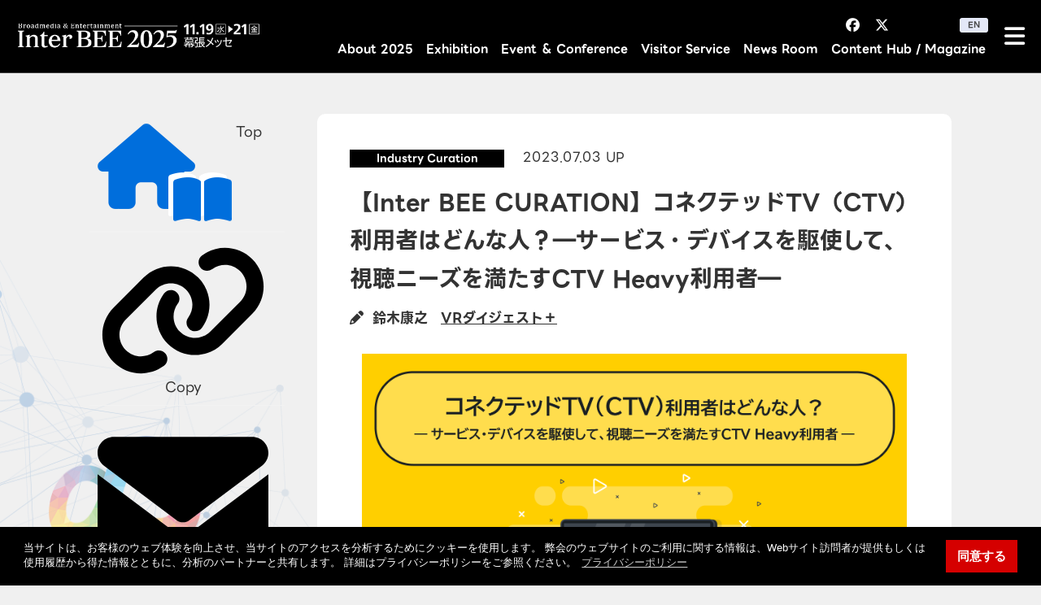

--- FILE ---
content_type: text/html; charset=UTF-8
request_url: https://www.inter-bee.com/ja/magazine/special/detail/?id=54087
body_size: 82553
content:
<!DOCTYPE html>
<html lang="ja" prefix="og: http://ogp.me/ns#">

<head>
<!-- Google Tag Manager -->
<script>(function(w,d,s,l,i){w[l]=w[l]||[];w[l].push({'gtm.start':
new Date().getTime(),event:'gtm.js'});var f=d.getElementsByTagName(s)[0],
j=d.createElement(s),dl=l!='dataLayer'?'&l='+l:'';j.async=true;j.src=
'https://www.googletagmanager.com/gtm.js?id='+i+dl;f.parentNode.insertBefore(j,f);
})(window,document,'script','dataLayer','GTM-N9G99Q3');</script>
<!-- End Google Tag Manager -->


<title>【Inter BEE CURATION】コネクテッドTV（CTV）利用者はどんな人？―サービス・デバイスを駆使して、視聴ニーズを満たすCTV Heavy利用者― - Magazine | コンテンツビジネスとプロフェッショナルのためのメディア総合展示会 Inter BEE 2025</title>
<meta charset="UTF-8">
<meta http-equiv="X-UA-Compatible" content="IE=Edge">
<meta name="format-detection" content="telephone=no">
<meta name="viewport" content="width=device-width, initial-scale=1, user-scalable=no" />
<meta name="description" content="※INTER BEE CURATIONは様々なメディアとの提携により、Inter BEEボードメンバーが注目すべき記事をセレ...">
<meta property="fb:app_id" content="3446475788779575">
<meta property="og:title" content="【Inter BEE CURATION】コネクテッドTV（CTV）利用者はどんな人？―サービス・デバイスを駆使して、視聴ニーズを満たすCTV Heavy利用者― - Magazine | コンテンツビジネスとプロフェッショナルのためのメディア総合展示会 Inter BEE 2025" />
<meta property="og:type" content="article" />
<meta property="og:url" content="https://www.inter-bee.com/ja/magazine/special/detail/?id=54087" />
<meta property="og:image" content="https://www.inter-bee.com/wordpress/wp-content/uploads/2023/06/79217_top-thumb-800x420-90417.png?251106" />
<meta property="og:site_name" content="Inter BEE 2025｜コンテンツビジネスとプロフェッショナルのためのメディア総合展示会" />
<meta property="og:description" content="※INTER BEE CURATIONは様々なメディアとの提携により、Inter BEEボードメンバーが注目すべき記事をセレ..." />
<meta name="twitter:card" content="summary_large_image" />
<meta name="twitter:site" content="@Inter_BEE" />
<link rel="shortcut icon" href="../../../../favicon.ico" type="image/x-icon" />
<link rel="canonical" href="https://www.inter-bee.com/ja/magazine/special/detail/?id=54087">
<link rel="stylesheet" href="../../../../assets/css/style.css?241107">
<link rel="stylesheet" href="https://use.fontawesome.com/releases/v7.0.0/css/all.css">
<link rel="stylesheet" href="https://fonts.googleapis.com/css?family=Roboto:900">
<link rel="preconnect" href="https://fonts.googleapis.com">
<link rel="preconnect" href="https://fonts.gstatic.com" crossorigin>

<link href="https://fonts.googleapis.com/css2?family=Noto+Sans+JP:wght@400;500;700&family=Outfit:wght@100..900&family=Zen+Kaku+Gothic+New:wght@400;500;700&display=swap" rel="stylesheet">
<!--  [Poppins] magazineで使用 -->
<link href="https://fonts.googleapis.com/css2?family=Poppins:wght@500;700&display=swap" rel="stylesheet">

<link rel="stylesheet" href="https://use.typekit.net/oon8rbv.css">
<script src="/assets/js/lib.js"></script>
<link href="../../../../assets/js/megamenu/megamenu.css?250512" rel="stylesheet" type="text/css">
<script src="../../../../assets/js/megamenu/megamenu.js"></script>
<link href="../../../../assets/js/slick/slick-theme.css?220301" rel="stylesheet" type="text/css">
<link href="../../../../assets/js/slick/slick.css" rel="stylesheet" type="text/css">
<script type="text/javascript" src="//cdn.jsdelivr.net/npm/slick-carousel@1.8.1/slick/slick.min.js"></script>
<link rel="stylesheet" type="text/css" href="https://cdn.jsdelivr.net/npm/cookieconsent@3/build/cookieconsent.min.css" />
<script src="https://cdn.jsdelivr.net/npm/cookieconsent@3/build/cookieconsent.min.js" data-cfasync="false"></script>
<link rel="stylesheet" href="../../../../assets/css/style_org.css?251112">
<link rel="stylesheet" href="../../../../assets/css/style_org2.css?251112">
<link rel="stylesheet" href="../../../../assets/css/faq_style.css">
<link rel="stylesheet" href="../../../../assets/css/style_add2025.css">


<!-- Jquery -->
<script src="https://cdnjs.cloudflare.com/ajax/libs/jquery-cookie/1.4.1/jquery.cookie.min.js"></script>

<!-- Common JS -->
<script>
  const userIp = "3.137.188.148";
</script>
<script src="/scripts/common.functions.js" type="text/javascript" charset="utf-8"></script>
<script src="/scripts/common.log.functions.js" type="text/javascript" charset="utf-8"></script>
<script src="/scripts/common.login.functions.js" type="text/javascript" charset="utf-8"></script>
<script src="/scripts/external.site.api.js" type="text/javascript" charset="utf-8"></script>
<script src="/scripts/common.config.js" type="text/javascript" charset="utf-8"></script>
<script src="/scripts/common.login.js" type="text/javascript" charset="utf-8"></script>

  <!-- Page JS -->
  <script src="/scripts/general_purpose.js"></script>

  <!-- 描画後に読み込ませるJSイベント (def: onload) -->
  <script>
    function scripts_inHtml() {
      // 追加したいものをここに記述 (return true はコメントアウトすること)
      return true;
    }
  </script>
</head><link rel="stylesheet" href="../../css/magazine.css">

<body class="">
  <!-- body_s -->

<!-- Google Tag Manager (noscript) -->
<noscript><iframe src="https://www.googletagmanager.com/ns.html?id=GTM-N9G99Q3"
height="0" width="0" style="display:none;visibility:hidden"></iframe></noscript>
<!-- End Google Tag Manager (noscript) -->  <div id="fb-root"></div>
  <script async defer crossorigin="anonymous" src="https://connect.facebook.net/ja_JP/sdk.js#xfbml=1&version=v3.2"></script>
  

<script src="/assets/js/lazyload.min.js"></script>
<script src="/assets/js/mobile-menu-fix.js"></script>

<header class="c-header header_online">
  <h1 class="c-header__title with_place">    <a class="u-hover gnav_link" href="/ja/">
      <img src="/assets/img/common/logo_inter-bee_2025_wh.webp" alt="Inter BEE 2025 幕張メッセ：11月19日(水)～21日(金)" class="u-wh100p">
    </a>
  </h1>
  <div class="c-header__link">
    <div class="c-header__link_menu">
      <ul class="c-header__link__sns">
        <li class="c-header__link__sns__item">
          <a class="c-header__link__sns__item__link u-hover gnav_link" href="https://www.facebook.com/InterBEE.OfficialPage/" target="_blank">
            <i class="fa-brands fa-facebook-f"></i>
          </a>
        </li>
        <li class="c-header__link__sns__item">
          <a class="c-header__link__sns__item__link u-hover gnav_link" href="https://twitter.com/Inter_BEE?lang=ja" target="_blank">
            <i class="fa-brands fa-x-twitter"></i>
          </a>
        </li>
        <li class="c-header__link__sns__item">
          <a class="c-header__link__sns__item__link u-hover gnav_link" href="https://www.instagram.com/inter.bee/" target="_blank">
            <i class="fab fa-instagram"></i>
          </a>
        </li>
        <li class="c-header__link__sns__item">
          <a class="c-header__link__sns__item__link u-hover gnav_link" href="https://www.youtube.com/user/InterBEETV" target="_blank">
            <i class="fab fa-youtube"></i>
          </a>
        </li>

        <li class="c-header__link__sns__item">
          <a href="/en/" class="c-header__link__lang u-hover gnav_link">
            <span class="c-header__link__lang__text">EN</span>
          </a>
        </li>

                        
      </ul>
      <div class="menu-container c-global-navi">

        <div class="menu header_menu">
          <ul>


            <li class="menu_about">
              <a href="/ja/about/outline/" class=" gnav_link">About 2025</a>
<ul class="normal-sub">
    <li><a href="/ja/about/visitor/" class="gnav_link">来場登録</a></li>
  <li><a href="/ja/forvisitors/event_flow/" class="gnav_link">イベント開催の流れ</a></li>
  <li><a href="/ja/about/outline/" class="gnav_link">開催概要</a></li>
  <li><a href="/ja/forvisitors/preview/" class="gnav_link">Inter BEE 2025 Preview</a></li>

  <li><a href="/ja/about/access/train/" class="gnav_link">交通アクセス</a></li>
    
  <li><a href="/ja/access/lodging/" class="gnav_link">宿泊</a></li>
  <li><a href="/ja/forvisitors/faq/" class="gnav_link">よくある質問</a></li>
  <li><a href="/ja/about/result/history/" class="gnav_link">沿革</a></li>
  <li><a href="/ja/about/result/archive/" class="gnav_link">過去の実績</a></li>

  <li><a href="/ja/about/partner/sponsor/" class="gnav_link">後援・協力パートナー</a></li>
  
  </ul>
            </li><!-- /menu_about -->



                        <li class="menu_exhibitors">
              <a href="/nj/exhibitor_info_ja/" class=" gnav_link">Exhibition</a>
<ul class="normal-sub">

  <!--  -->


  <li>
    <a href="/nj/exhibitor_info_ja/" class="gnav_link">Onsite</a>
    <ul class="sub_list specialevent">
      <li><a href="/ja/forvisitors/award/" class="gnav_link" target="_blank">INTER BEE AWARD</a></li>
      <li><a href="/nj/exhibitor_info_ja/" class="gnav_link">出展者一覧</a></li>
      <li><a href="/ja/forvisitors/exhibitor_info/search.html" class="gnav_link">出展・製品検索</a></li>

      
            <li><a href="/assets/dl/pdf/ja/BEE25_map_web_j.pdf" target="_blank" class="gnav_link">会場MAP(pdf)</a></li>
            <li><a href="/ja/forvisitors/exhibitors_voice/" class="gnav_link">幕張に向けた出展者の声</a></li>
      <li><a href="/ja/forvisitors/conference/seminar/" class="gnav_link">出展者セミナー</a></li>
      <li><a href="/ja/forvisitors/exhibitor_event/" class="gnav_link">出展者イベント</a></li>
      <li><a href="/ja/forvisitors/student_tours/" class="gnav_link">会場ツアー</a></li>
    </ul>
  </li>


  <!-- Online -->

  <li>
    <a href="/ja/online/exhibition/" class="gnav_link">Online</a>
    <ul class="sub_list specialevent">
      <li><a href="/ja/online/exhibition/" class="gnav_link">オンライン展示情報</a></li>
      <li><a href="/ja/forvisitors/outstanding_exhibitor/" class="gnav_link">Outstanding Exhibitor's Pages</a></li>
      <li><a href="/ja/online/exhibition/movie/" class="gnav_link">出展者プレゼン・デモ動画特集</a></li>
      <li><a href="/ja/online/exhibition/download/" class="gnav_link">出展者資料ダウンロード一覧</a></li>
          </ul>
  </li>

</ul><!-- /normal-sub -->            </li><!-- /menu_exhibitors -->





                                                                                                            


                                                            









                        <li class="menu_visitors">
              <a href="/ja/forvisitors/event_conference" class=" gnav_link">Event ＆ Conference</a>
<ul class="big_nav">
  <li class="column">

    <ul class="column_inner small">

      <li><a href="/ja/forvisitors/conference/" class="gnav_link">Conference Guide</a></li>
      <li><a href="https://reg.inter-bee.com/?act=Conferences&amp;func=Default&amp;event_id=29" class="gnav_link">コンファレンスタイムテーブル</a></li>
      <li><a href="/ja/forvisitors/conference/sessionlist/" class="gnav_link">全セッションリスト・検索</a></li>
      <li><a href="/ja/forvisitors/conference/sessionlist/archive.html" class="gnav_link">アーカイブセッションリスト</a></li>
      <li><a href="/ja/forvisitors/regist_conference/" class="gnav_link">聴講予約手順について</a></li>

      <li>
        <a href="/ja/forvisitors/conference/forum" class="gnav_link">INTER BEE FORUM</a>
        <ul class="sub_list specialevent">
          <li><a href="/ja/forvisitors/conference/forum/" class="gnav_link">基調講演</a></li>
          <li><a href="/ja/forvisitors/conference/forum_special/" class="gnav_link">特別講演</a></li>
          <li><a href="/ja/forvisitors/conference/seminar/" class="gnav_link">出展者セミナー</a></li>
        </ul>
      </li>

      <li>
        <a href="/ja/forvisitors/conference/jba_symposium/" class="gnav_link">民放技術報告会</a>
      </li>

    </ul>


    <ul class="column_inner big">


      <li>
        <a href="/ja/forvisitors/event_conference/" class="gnav_link">特別企画：展示&amp;セッション</a>
        <ul class="sub_list specialevent">
          <li><a href="/ja/forvisitors/conference/ignition/" class="gnav_link">INTER BEE IGNITION × DCEXPO</a></li>
          <li><a href="/ja/forvisitors/conference/ip_pavilion/" class="gnav_link">INTER BEE DX x IP PAVILION</a></li>
          <li><a href="/ja/forvisitors/conference/ip_pavilion/stydy_meeting/" class="gnav_link">INTER BEE DX x IP PAVILION 準備勉強会</a></li>
          <li><a href="/ja/forvisitors/conference/mediabiz/" class="gnav_link">INTER BEE MEDIA Biz</a></li>
          <li><a href="/ja/forvisitors/conference/creative/" class="gnav_link">INTER BEE CREATIVE</a></li>
          <li><a href="/ja/forvisitors/conference/cinema/" class="gnav_link">INTER BEE CINEMA</a></li>
        </ul>
      </li>


      <li>
        <a href="/ja/forvisitors/event_conference/" class="gnav_link">特別企画：デモ体験</a>

        <ul class="sub_list specialevent experience" class="gnav_link">
          <li><a href="/ja/forvisitors/conference/experience/demo" class="gnav_link"><span>INTER BEE EXPERIENCE</span>SRスピーカー体験デモ</a></li>
          <li><a href="/ja/forvisitors/conference/experience/listening" class="gnav_link">ヘッドフォン/マイクロフォン試聴体験</a></li>
        </ul>
      </li>


    </ul>

  </li>
</ul>            </li><!-- /menu_visitors -->
            

            <li class="menu_visitorservice">
              <a href="/ja/forvisitors/visitor_service/" class="gnav_link ">Visitor Service</a>
<ul class="normal-sub">
  <li><a href="/ja/forvisitors/gourmet_spot/grandprix/" class="gnav_link">ロケ弁</a></li>
    <li><a href="/ja/forvisitors/visitor_service/#coffee" class="gnav_link">コーヒーマルシェ</a></li>
  <li><a href="/ja/forvisitors/visitor_service/#stamprally" class="gnav_link">ARスタンプラリー</a></li>
  <li><a href="/ja/forvisitors/visitor_service/#youtuber" class="gnav_link">Streamer Lounge</a></li>
  <li><a href="/ja/forvisitors/visitor_service/#cloak" class="gnav_link">クローク</a></li>
  <li><a href="/ja/forvisitors/sp_service/" class="gnav_link">来場者特別サービス</a></li>
  <li><a href="/ja/about/access/bus/" class="gnav_link">高速バス運行</a></li>
</ul>            </li><!-- /menu_visitorservice -->


            <li class="menu_news">
              <a href="/ja/newsroom/information/" class=" gnav_link">News Room</a>
<ul>
  <li><a href="/ja/newsroom/information/" class="gnav_link">事務局からのお知らせ一覧</a></li>
  <li><a href="/ja/newsroom/pr/" class="gnav_link">出展者プレスリリース一覧</a></li>
  <li><a href="/ja/newsroom/media/" class="gnav_link">取材のご案内</a></li>
</ul>
            </li><!-- /menu_news -->



            <li class="menu_magazine">
              <a href="/ja/magazine/" class="gnav_link c-global-navi__item--current">Content Hub / Magazine</a>
<ul class="normal-sub">
  <li><a href="/ja/magazine/" class="gnav_link">Magazine TOP</a>
    <ul class="sub_list">
      <li><a href="/ja/magazine/list.html" class="gnav_link">Magazine 一覧</a></li>
      <li><a href="/ja/magazine/list.html?category=special" class="gnav_link">Special</a></li>
      <li><a href="/ja/magazine/list.html?category=industry" class="gnav_link">Industry Curation</a></li>
      <li><a href="/ja/magazine/list.html?category=event" class="gnav_link">Event Report</a></li>
      <li><a href="/ja/mailmag_signup/" class="gnav_link">メールマガジン登録 </a></li>
    </ul>
  </li>
  <li><a href="https://www.inter-bee.com/ja/magazine/archive/1-index.html" class="gnav_link" target="_blank">Magazine Archive</a></li>
  <li><a href="/ja/magazine/nab_show_report/" class="gnav_link">NAB Show 2025 現地視察レポート</a></li>
  <li><a href="/ja/forexhibitors/conference/ignition_pitch/" class="gnav_link">INTER BEE IGNITION × DCEXPO<br>スタートアップリバースピッチ（配信）</a></li>
</ul>
            </li><!-- /menu_magazine -->


                                    

            

            

                                    

            <li class="c-header__link__sns__item  sp">
              <a href="/en/" class="c-header__link__lang u-hover gnav_link">
                <span class="c-header__link__lang__text">EN</span>
              </a>
            </li>


            <li class="c-header__link__sns__item cont  sp">
              <a class="c-header__link__sns__item__link u-hover gnav_link" href="https://www.facebook.com/InterBEE.OfficialPage/" target="_blank">
                <i class="fa-brands fa-facebook-f"></i>
              </a>
              <a class="c-header__link__sns__item__link u-hover gnav_link" href="https://twitter.com/Inter_BEE?lang=ja" target="_blank">
                <i class="fa-brands fa-x-twitter"></i>
              </a>
              <a class="c-header__link__sns__item__link u-hover gnav_link" href="https://www.instagram.com/inter.bee/" target="_blank">
                <i class="fab fa-instagram"></i>
              </a>
              <a class="c-header__link__sns__item__link u-hover gnav_link" href="https://www.youtube.com/user/InterBEETV" target="_blank">
                <i class="fab fa-youtube"></i>
              </a>
            </li>

          </ul>
        </div><!-- /menu -->

      </div><!-- /menu-container -->
    </div><!-- /c-header__link_menu -->


            



    <div class="menu-container c-global-navi pc_sidenav">
      

      <div class="menu sidenav">
        <ul>

          <li class="menu_about select_pc">
            <a href="/ja/about/outline/" class=" gnav_link">About 2025</a>
<ul class="normal-sub">
    <li><a href="/ja/about/visitor/" class="gnav_link">来場登録</a></li>
  <li><a href="/ja/forvisitors/event_flow/" class="gnav_link">イベント開催の流れ</a></li>
  <li><a href="/ja/about/outline/" class="gnav_link">開催概要</a></li>
  <li><a href="/ja/forvisitors/preview/" class="gnav_link">Inter BEE 2025 Preview</a></li>

  <li><a href="/ja/about/access/train/" class="gnav_link">交通アクセス</a></li>
    
  <li><a href="/ja/access/lodging/" class="gnav_link">宿泊</a></li>
  <li><a href="/ja/forvisitors/faq/" class="gnav_link">よくある質問</a></li>
  <li><a href="/ja/about/result/history/" class="gnav_link">沿革</a></li>
  <li><a href="/ja/about/result/archive/" class="gnav_link">過去の実績</a></li>

  <li><a href="/ja/about/partner/sponsor/" class="gnav_link">後援・協力パートナー</a></li>
  
  </ul>
          </li><!-- /menu_about -->


                                                  





          <li class="menu_exhibitors select_pc menu-dropdown-icon">
            <a href="/nj/exhibitor_info_ja/" class=" gnav_link">Exhibition</a>
<ul class="normal-sub">

  <!--  -->


  <li>
    <a href="/nj/exhibitor_info_ja/" class="gnav_link">Onsite</a>
    <ul class="sub_list specialevent">
      <li><a href="/ja/forvisitors/award/" class="gnav_link" target="_blank">INTER BEE AWARD</a></li>
      <li><a href="/nj/exhibitor_info_ja/" class="gnav_link">出展者一覧</a></li>
      <li><a href="/ja/forvisitors/exhibitor_info/search.html" class="gnav_link">出展・製品検索</a></li>

      
            <li><a href="/assets/dl/pdf/ja/BEE25_map_web_j.pdf" target="_blank" class="gnav_link">会場MAP(pdf)</a></li>
            <li><a href="/ja/forvisitors/exhibitors_voice/" class="gnav_link">幕張に向けた出展者の声</a></li>
      <li><a href="/ja/forvisitors/conference/seminar/" class="gnav_link">出展者セミナー</a></li>
      <li><a href="/ja/forvisitors/exhibitor_event/" class="gnav_link">出展者イベント</a></li>
      <li><a href="/ja/forvisitors/student_tours/" class="gnav_link">会場ツアー</a></li>
    </ul>
  </li>


  <!-- Online -->

  <li>
    <a href="/ja/online/exhibition/" class="gnav_link">Online</a>
    <ul class="sub_list specialevent">
      <li><a href="/ja/online/exhibition/" class="gnav_link">オンライン展示情報</a></li>
      <li><a href="/ja/forvisitors/outstanding_exhibitor/" class="gnav_link">Outstanding Exhibitor's Pages</a></li>
      <li><a href="/ja/online/exhibition/movie/" class="gnav_link">出展者プレゼン・デモ動画特集</a></li>
      <li><a href="/ja/online/exhibition/download/" class="gnav_link">出展者資料ダウンロード一覧</a></li>
          </ul>
  </li>

</ul><!-- /normal-sub -->          </li>
          <li class="menu_visitors select_pc">
            <a href="/ja/forvisitors/event_conference" class=" gnav_link">Event ＆ Conference</a>
<ul class="big_nav">
  <li class="column">

    <ul class="column_inner small">

      <li><a href="/ja/forvisitors/conference/" class="gnav_link">Conference Guide</a></li>
      <li><a href="https://reg.inter-bee.com/?act=Conferences&amp;func=Default&amp;event_id=29" class="gnav_link">コンファレンスタイムテーブル</a></li>
      <li><a href="/ja/forvisitors/conference/sessionlist/" class="gnav_link">全セッションリスト・検索</a></li>
      <li><a href="/ja/forvisitors/conference/sessionlist/archive.html" class="gnav_link">アーカイブセッションリスト</a></li>
      <li><a href="/ja/forvisitors/regist_conference/" class="gnav_link">聴講予約手順について</a></li>

      <li>
        <a href="/ja/forvisitors/conference/forum" class="gnav_link">INTER BEE FORUM</a>
        <ul class="sub_list specialevent">
          <li><a href="/ja/forvisitors/conference/forum/" class="gnav_link">基調講演</a></li>
          <li><a href="/ja/forvisitors/conference/forum_special/" class="gnav_link">特別講演</a></li>
          <li><a href="/ja/forvisitors/conference/seminar/" class="gnav_link">出展者セミナー</a></li>
        </ul>
      </li>

      <li>
        <a href="/ja/forvisitors/conference/jba_symposium/" class="gnav_link">民放技術報告会</a>
      </li>

    </ul>


    <ul class="column_inner big">


      <li>
        <a href="/ja/forvisitors/event_conference/" class="gnav_link">特別企画：展示&amp;セッション</a>
        <ul class="sub_list specialevent">
          <li><a href="/ja/forvisitors/conference/ignition/" class="gnav_link">INTER BEE IGNITION × DCEXPO</a></li>
          <li><a href="/ja/forvisitors/conference/ip_pavilion/" class="gnav_link">INTER BEE DX x IP PAVILION</a></li>
          <li><a href="/ja/forvisitors/conference/ip_pavilion/stydy_meeting/" class="gnav_link">INTER BEE DX x IP PAVILION 準備勉強会</a></li>
          <li><a href="/ja/forvisitors/conference/mediabiz/" class="gnav_link">INTER BEE MEDIA Biz</a></li>
          <li><a href="/ja/forvisitors/conference/creative/" class="gnav_link">INTER BEE CREATIVE</a></li>
          <li><a href="/ja/forvisitors/conference/cinema/" class="gnav_link">INTER BEE CINEMA</a></li>
        </ul>
      </li>


      <li>
        <a href="/ja/forvisitors/event_conference/" class="gnav_link">特別企画：デモ体験</a>

        <ul class="sub_list specialevent experience" class="gnav_link">
          <li><a href="/ja/forvisitors/conference/experience/demo" class="gnav_link"><span>INTER BEE EXPERIENCE</span>SRスピーカー体験デモ</a></li>
          <li><a href="/ja/forvisitors/conference/experience/listening" class="gnav_link">ヘッドフォン/マイクロフォン試聴体験</a></li>
        </ul>
      </li>


    </ul>

  </li>
</ul>          </li><!-- /menu_visitors -->

          <li class="menu_visitorservice select_pc">
            <a href="/ja/forvisitors/visitor_service/" class="gnav_link ">Visitor Service</a>
<ul class="normal-sub">
  <li><a href="/ja/forvisitors/gourmet_spot/grandprix/" class="gnav_link">ロケ弁</a></li>
    <li><a href="/ja/forvisitors/visitor_service/#coffee" class="gnav_link">コーヒーマルシェ</a></li>
  <li><a href="/ja/forvisitors/visitor_service/#stamprally" class="gnav_link">ARスタンプラリー</a></li>
  <li><a href="/ja/forvisitors/visitor_service/#youtuber" class="gnav_link">Streamer Lounge</a></li>
  <li><a href="/ja/forvisitors/visitor_service/#cloak" class="gnav_link">クローク</a></li>
  <li><a href="/ja/forvisitors/sp_service/" class="gnav_link">来場者特別サービス</a></li>
  <li><a href="/ja/about/access/bus/" class="gnav_link">高速バス運行</a></li>
</ul>          </li><!-- /menu_visitorservice -->


          
          <li class="menu_magazine select_pc">
            <a href="/ja/magazine/" class="gnav_link c-global-navi__item--current">Content Hub / Magazine</a>
<ul class="normal-sub">
  <li><a href="/ja/magazine/" class="gnav_link">Magazine TOP</a>
    <ul class="sub_list">
      <li><a href="/ja/magazine/list.html" class="gnav_link">Magazine 一覧</a></li>
      <li><a href="/ja/magazine/list.html?category=special" class="gnav_link">Special</a></li>
      <li><a href="/ja/magazine/list.html?category=industry" class="gnav_link">Industry Curation</a></li>
      <li><a href="/ja/magazine/list.html?category=event" class="gnav_link">Event Report</a></li>
      <li><a href="/ja/mailmag_signup/" class="gnav_link">メールマガジン登録 </a></li>
    </ul>
  </li>
  <li><a href="https://www.inter-bee.com/ja/magazine/archive/1-index.html" class="gnav_link" target="_blank">Magazine Archive</a></li>
  <li><a href="/ja/magazine/nab_show_report/" class="gnav_link">NAB Show 2025 現地視察レポート</a></li>
  <li><a href="/ja/forexhibitors/conference/ignition_pitch/" class="gnav_link">INTER BEE IGNITION × DCEXPO<br>スタートアップリバースピッチ（配信）</a></li>
</ul>
          </li><!-- /menu_magazine -->


          <li class="menu_news select_pc">
            <a href="/ja/newsroom/information/" class=" gnav_link">News Room</a>
<ul>
  <li><a href="/ja/newsroom/information/" class="gnav_link">事務局からのお知らせ一覧</a></li>
  <li><a href="/ja/newsroom/pr/" class="gnav_link">出展者プレスリリース一覧</a></li>
  <li><a href="/ja/newsroom/media/" class="gnav_link">取材のご案内</a></li>
</ul>
          </li><!-- /menu_news -->




          


          

                    <li class="c-header__link__sns__item  sp">
            <a href="/en/" class="c-header__link__lang u-hover gnav_link">
              <span class="c-header__link__lang__text">EN</span>
            </a>
          </li>


          <li class="c-header__link__sns__item cont  sp">
            <a class="c-header__link__sns__item__link u-hover gnav_link" href="https://www.facebook.com/InterBEE.OfficialPage/" target="_blank">
              <i class="fa-brands fa-facebook-f"></i>
            </a>
            <a class="c-header__link__sns__item__link u-hover gnav_link" href="https://twitter.com/Inter_BEE?lang=ja" target="_blank">
              <i class="fa-brands fa-x-twitter"></i>
            </a>
            <a class="c-header__link__sns__item__link u-hover gnav_link" href="https://www.instagram.com/inter.bee/" target="_blank">
              <i class="fab fa-instagram"></i>
            </a>
            <a class="c-header__link__sns__item__link u-hover gnav_link" href="https://www.youtube.com/user/InterBEETV" target="_blank">
              <i class="fab fa-youtube"></i>
            </a>
          </li>


        </ul>
      </div><!-- /menu sidenav-->
    </div><!-- /menu-container -->
  </div>
</header>







  <dialog class="c-modal c-modal--image" id="imgModal">
    <div class="c-modal__wrap">
      <button id="imgModal_close" class="c-modal__close"><i class="fas fa-times"></i></button>
      <figure class="c-image-grid__item">
        <img src="../../../../assets/img/magazine/imagicalab04.jpg" alt="" class="u-wh100p">
        <figcaption class="c-image-grid__item__caption">キャプション</figcaption>
      </figure>
    </div>
  </dialog>

  <div class="inner">
    <div class="l-2column-contents">
      <aside class="l-2column-contents__sub">
  <ul class="c-side-navi">
    <li class="c-side-navi__item icon_top">
      <a href="../magazine/" class="c-side-navi__item__link icon_top">
        <img src="/assets/img/magazine/icon_top.png" alt="Magazine TOP" class="c-side-navi__item__img">
        <span class="c-side-navi__name">Top</span>
      </a>
    </li>
    <li class="c-side-navi__item child-list_wrap">
      <ul class="c-side-navi__item__child-list">
        <li class="c-side-navi__item__child-list__item">
          <a href="" id="js-fb-link" class="c-side-navi__item__child-list__link" target="_blank">
            <img src="/assets/img/magazine/icon_facebook.png" alt="Share（Facebook）" class="c-side-navi__item__child-list__img">
          </a>
        </li>
        <li class="c-side-navi__item__child-list__item">
          <a href="" id="js-x-link" class="c-side-navi__item__child-list__link" target="_blank">
            <img src="/assets/img/magazine/icon_x.png" alt="Share（X）" class="c-side-navi__item__child-list__img">
          </a>
        </li>
        <li class="c-side-navi__item__child-list__item">
          <a href="" id="js-hatena-link" class="c-side-navi__item__child-list__link" target="_blank">
            <img src="/assets/img/magazine/icon_hatenabookmark.png" alt="Share（Hatena Bookmark）" class="c-side-navi__item__child-list__img">
          </a>
        </li>
        <li class="c-side-navi__item__child-list__item">
          <a href="" id="js-li-link" class="c-side-navi__item__child-list__link" target="_blank">
            <img src="/assets/img/magazine/icon_linkedIn.png" alt="Share（LinkedIn）" class="c-side-navi__item__child-list__img">
          </a>
        </li>
        <span class="c-side-navi__name">Share</span>
      </ul>
    </li>
    <li class="c-side-navi__item">
      <button type="button" id="js-copy-link" class="c-side-navi__item__link">
        <img
          src="/assets/img/magazine/icon_copy.svg"
          alt="Share（URL）"
          class="c-side-navi__item__img"
          data-original-src="/assets/img/magazine/icon_copy.svg"
          data-copied-src="/assets/img/magazine/icon_copy_success.png"
        >
        <span class="c-side-navi__name">Copy</span>
      </button>
    </li>
    <li class="c-side-navi__item">
      <a href="" id="js-mail-link" class="c-side-navi__item__link">
        <img src="/assets/img/magazine/icon_mail.svg" alt="Share（Mail）" class="c-side-navi__item__img">
        <span class="c-side-navi__name">Mail</span>
      </a>
    </li>
  </ul>
</aside>



<script>
  document.addEventListener('DOMContentLoaded', function() {

    // ### Mailボタンのスクリプト ###
    const mailLink = document.getElementById('js-mail-link');

    if (mailLink) {
      // 記事タイトルを取得
      const articleTitleElement = document.querySelector('.magazine-article-title');
      const articleTitle = articleTitleElement ? articleTitleElement.textContent.trim() : '';

      // 現在のページURLを取得
      const articleURL = window.location.href;

      // メール本文を設定（タイトルとURLを改行で区切る）
      const encodeArticleTitle = encodeURIComponent(articleTitle);
      const encodeArticleURL = encodeURIComponent(articleURL);
      const mailtoBody = encodeArticleTitle + '%0A' + encodeArticleURL;

      // mailtoリンクを生成
      const mailtoLink = 'mailto:?body=' + mailtoBody;

      // 「Mail」ボタンのhref属性を設定
      mailLink.setAttribute('href', mailtoLink);
    }


    // ### Copyボタンのスクリプト ###
    const copyLink = document.getElementById('js-copy-link');
    
    if (copyLink) {
      copyLink.addEventListener('click', function(event) {
        event.preventDefault(); // デフォルトのリンク動作を防止

        // 現在のページURLを取得
        const currentURL = window.location.href;

        // クリップボードにコピー
        navigator.clipboard.writeText(currentURL).then(function() {
          // コピー成功時のフィードバック
          const nameElement = copyLink.querySelector('.c-side-navi__name');
          const originalText = nameElement.textContent;
          nameElement.textContent = 'Copied!';

          // アニメーションクラスと色変更クラスを追加
          copyLink.classList.add('animation_bounce-top', 'copied-color');

          // アイコンの画像をオレンジ色に変更
          const imgElement = copyLink.querySelector('.c-side-navi__item__img');
          const originalSrc = imgElement.getAttribute('data-original-src');
          const copiedSrc = imgElement.getAttribute('data-copied-src');
          imgElement.setAttribute('src', copiedSrc);

          // アニメーション終了後に 'animation_bounce-top' クラスのみを削除
          const removeAnimationClasses = function() {
            copyLink.classList.remove('animation_bounce-top');
            copyLink.removeEventListener('animationend', removeAnimationClasses);
            copyLink.removeEventListener('webkitAnimationEnd', removeAnimationClasses);
            copyLink.removeEventListener('oAnimationEnd', removeAnimationClasses);
            copyLink.removeEventListener('MSAnimationEnd', removeAnimationClasses);
          };
          
          copyLink.addEventListener('animationend', removeAnimationClasses);
          copyLink.addEventListener('webkitAnimationEnd', removeAnimationClasses);
          copyLink.addEventListener('oAnimationEnd', removeAnimationClasses);
          copyLink.addEventListener('MSAnimationEnd', removeAnimationClasses);

          // 2秒後に元のテキストとアイコンの色を戻す
          setTimeout(function(){
            nameElement.textContent = originalText;
            copyLink.classList.remove('copied-color'); // 色変更クラスを削除
            imgElement.setAttribute('src', originalSrc); // アイコンを元に戻す
          }, 2000); // 2秒後に実行
        }).catch(function(err) {
          // コピー失敗時のフィードバック
          alert('URLのコピーに失敗しました。もう一度お試しください。');
          console.error('コピーエラー:', err);
        });
      });
    }


    // ### 追加するサイドナビ移動のスクリプト ###
    (function() {
      // 要素の取得
      const sidebar = document.querySelector('.l-2column-contents__sub');
      const authorParagraph = document.querySelector('.magazine_author.magazine-article');
      const originalParent = document.querySelector('.l-2column-contents');

      // 移動元の参照を保持
      const sidebarOriginalNextSibling = sidebar.nextElementSibling;

      // 移動先の要素を確認
      if (!sidebar || !authorParagraph || !originalParent) {
        console.warn('必要な要素が見つかりません。スクリプトを終了します。');
        return;
      }

      // 移動処理関数
      function rearrangeSidebar() {
        const viewportWidth = window.innerWidth || document.documentElement.clientWidth;

        if (viewportWidth <= 768) {
          // スマホ表示のとき：サイドナビを<p>タグの下に移動
          if (authorParagraph.nextElementSibling !== sidebar) {
            authorParagraph.parentNode.insertBefore(sidebar, authorParagraph.nextElementSibling);
          }
        } else {
          // PC表示のとき：サイドナビを元の位置に戻す
          if (originalParent.firstElementChild !== sidebar) {
            originalParent.insertBefore(sidebar, originalParent.firstElementChild);
          }
        }
      }

      // 初回実行
      rearrangeSidebar();

      // リサイズ時に実行
      window.addEventListener('resize', function() {
        rearrangeSidebar();
      });
    })();


    // ### SNSシェアボタンのスクリプト ###
    const href = location.href;
    const param = ''; // 不要なクエリパラメータを除去
    const url = encodeURIComponent(href); // URL全体をエンコード
    const title = encodeURIComponent(document.title);

    // 各SNSのシェアURLと、シェアしたいURL、パラメータ、ハッシュタグを結合
    // Facebook
    const fbLink = 'https://www.facebook.com/sharer/sharer.php?u=' + url;
    // X（Twitter）
    const xLink = 'https://x.com/intent/tweet?text=' + title + '&url=' + url;
    // はてなブックマーク
    const hatenaLink = 'https://b.hatena.ne.jp/entry/panel/?url=' + url + '&btitle=' + title;
    // LinkedIn
    const liLink = 'https://www.linkedin.com/shareArticle/?mini=true&url=' + url + '&title=' + title;

    // シェアボタンのリンクを置き換える
    document.getElementById('js-fb-link').setAttribute('href', fbLink);
    document.getElementById('js-x-link').setAttribute('href', xLink);
    document.getElementById('js-hatena-link').setAttribute('href', hatenaLink);
    document.getElementById('js-li-link').setAttribute('href', liLink);
  });
</script>
      <main class="l-2column-contents__main">
        <article>
        
                <div class="magazine-article-status">
          <div>
            <span class="magazine-article-status__tag magazine-article-status__tag--industry">
                              Industry Curation                          </span>
            <span class="magazine-article-status__update">2023.07.03 UP</span>

        <!-- 広告配信用 -->
                  <!-- 広告配信用 /end-->
          </div>

        
        <!-- 協力会社 -->
                <!-- 協力会社 end -->

                </div>


                <h2 class="c-contents-title magazine-article-title">【Inter BEE CURATION】コネクテッドTV（CTV）利用者はどんな人？―サービス・デバイスを駆使して、視聴ニーズを満たすCTV Heavy利用者―</h2>

                <p class="magazine_author magazine-article">
                      鈴木康之                              <a href="https://www.videor.co.jp/digestplus/" target="_blank">
                      VRダイジェスト＋                    </a>
                  </p>
        
                
                <figure class="magazine-article-mv">
          <a href="#" class="c-modal-trigger c-modal-trigger--image u-hover">
            <img src="https://www.inter-bee.com/wordpress/wp-content/uploads/2023/06/79217_top-thumb-800x420-90417.png" alt="IMG" class="u-wh100p">
          </a>
          <figcaption class="c-image-grid__item__caption"></figcaption>
        </figure>
        


                <p class="c-section-space"><i class="txt">※INTER BEE CURATIONは様々なメディアとの提携により、Inter BEEボードメンバーが注目すべき記事をセレクトして転載するものです。本記事は、ビデオリサーチ社の協力により「VRダイジェストプラス」から転載しています。</i><br />
<br />
【この記事はこんな方にオススメ！】<br />
✅コネクテッドTVの視聴状況に興味のある方</p>


        


                <aside class="magazine-index">
          <div class="magazine-index__title">目次</div>
          <ul class="magazine-index__list">
                        <li>
              <a href="#section1" class="magazine-index__link js-anchor-link">はじめに</a>
            </li>
                      <li>
              <a href="#section2" class="magazine-index__link js-anchor-link">CTV視聴者はどんな人？</a>
            </li>
                      <li>
              <a href="#section3" class="magazine-index__link js-anchor-link">CTV視聴者はどのようなテレビの見方をしている？</a>
            </li>
                      <li>
              <a href="#section4" class="magazine-index__link js-anchor-link">CTV視聴者のスマホ動画アプリの利用状況は？</a>
            </li>
                      <li>
              <a href="#section5" class="magazine-index__link js-anchor-link">まとめ</a>
            </li>
                    </ul>
        </aside>
        
                        <section id="section1"  style="clear:both;">
                    <h3 class="c-sub-section-title">はじめに</h3>
                    <div class="c-section-space--expand">

                
                  <p class="c-section-space" >ここ数年でご自宅のテレビをインターネットに結線する「コネクテッドTV」を利用し始めた方も多いのではないでしょうか。特に、コロナ禍の期間では増加したおうち時間を有意義に過ごすため、コネクテッドTVで動画視聴を楽しんでいるというお話をよく耳にしました。今回は、このコネクテッドTVでの動画視聴についての分析結果をご紹介します（以降、この記事では、コネクテッドTV＝CTVと表記します。また、この記事でのCTV視聴＝CTVでの動画視聴を指します）。CTV視聴者はどのような人たちで、普段どのようなメディア利用をしているのか。<a href= "https://www.videor.co.jp/service/media-data/esxmp.html" >esXMP</a>で取得しているプロフィール項目の「CTVでの動画視聴頻度・時間量」を使い、視聴量の多い順にモニターを【Heavy層／Middle層／Light層／Non層】に分けて、各層の特徴を見ていきます。</p>

            
          
          </div>
        </section>
                <section id="section2"  style="clear:both;">
                    <h3 class="c-sub-section-title">CTV視聴者はどんな人？</h3>
                    <div class="c-section-space--expand">

                
                  <p class="c-section-space" style='clear:both;'>まずは性年代の違いを図1で確認します。どの層も性年代に大きな偏りはないため、CTVは幅広い層に視聴されていると言えるでしょう。その中でも【Heavy層】は「女性20-34才」「女性35-49才」の割合が多く、CTVで動画をよく視聴している人は女性の若い層を多く含有していることが分かります。同様に【Middle層】は「男性35-49才」、【Light層】【Non層】になると高齢層の割合が増えてくる点も確認できます。</p>

            
                          
                    <figure class="c-image-grid__item magazine-article-img magazine-article-img--center">
                      <a href="#" class="c-modal-trigger c-modal-trigger--image u-hover">
                        <img src="https://www.inter-bee.com/wordpress/wp-content/uploads/2023/06/79217_1.png" alt="IMG" class="u-wh100p">
                      </a>
                      <figcaption class="c-image-grid__item__caption"></figcaption>
                    </figure>

            
          
          </div>
        </section>
                <section id="section3"  style="clear:both;">
                    <h3 class="c-sub-section-title">CTV視聴者はどのようなテレビの見方をしている？</h3>
                    <div class="c-section-space--expand">

                
                  <p class="c-section-space" >続いて、CTV視聴者がテレビをどのように視聴しているかを見ていきます。図２では、テレビ視聴に対する意識をまとめています。【Heavy層】は「何となくテレビのスイッチを入れてしまう」「テレビ番組のことをよく話題にする」「しなければならないことがあっても、ついテレビを見てしまう」といった項目のスコアがいずれも高く、テレビ視聴自体にポジティブな意識を持っており、「テレビ好き」な人が多くなっています。</p>

            
                          
                    <figure class="c-image-grid__item magazine-article-img magazine-article-img--center">
                      <a href="#" class="c-modal-trigger c-modal-trigger--image u-hover">
                        <img src="https://www.inter-bee.com/wordpress/wp-content/uploads/2023/06/79217_02.png" alt="IMG" class="u-wh100p">
                      </a>
                      <figcaption class="c-image-grid__item__caption"></figcaption>
                    </figure>

            
          
                  <p class="c-section-space" >一方で、実際の視聴量を確認したものが図３ですが、esXMPのテレビ視聴ログを利用し、地上波テレビ放送の曜日×時間帯別の視聴状況をまとめています。【Heavy層】は、朝帯～夕方帯までは全体と大きな差は見られないですが、平日の21時～23時台や土日のプライム帯の視聴量が少ないことが確認できます。</p>

            
                          
                    <figure class="c-image-grid__item magazine-article-img magazine-article-img--center">
                      <a href="#" class="c-modal-trigger c-modal-trigger--image u-hover">
                        <img src="https://www.inter-bee.com/wordpress/wp-content/uploads/2023/06/79217_03.png" alt="IMG" class="u-wh100p">
                      </a>
                      <figcaption class="c-image-grid__item__caption"></figcaption>
                    </figure>

            
          
                  <p class="c-section-space" >2つの図を通して見ると、テレビ好きの【Heavy層】は、地上波放送・CTVの両者を駆使して映像コンテンツを楽しんでおり、その中でCTV視聴に充てている時間帯は平日の遅い時間帯や土日のプライム帯が中心という仮説が立てられます。<br />
さらに、【Heavy層】の好きなテレビ番組ジャンルを見たのが図４になります。【Heavy層】は多くの項目のスコアが高くなっており、様々なジャンルを楽しみたい層ということが分かります。「ドラマ」「バラエティー」といった地上波での放送時間の多いジャンルに加えて、「海外ドラマ」「アニメ」「映画」といった、動画サービスにおいてストック系コンテンツが豊富に用意されているジャンルについても好きと回答している人が多く、こういった多様なジャンルを視聴したいというニーズを満たすため、積極的にCTVを活用していると言えるのではないでしょうか。</p>

            
                          
                    <figure class="c-image-grid__item magazine-article-img magazine-article-img--center">
                      <a href="#" class="c-modal-trigger c-modal-trigger--image u-hover">
                        <img src="https://www.inter-bee.com/wordpress/wp-content/uploads/2023/06/79217_04.png" alt="IMG" class="u-wh100p">
                      </a>
                      <figcaption class="c-image-grid__item__caption"></figcaption>
                    </figure>

            
          
          </div>
        </section>
                <section id="section4"  style="clear:both;">
                    <h3 class="c-sub-section-title">CTV視聴者のスマホ動画アプリの利用状況は？</h3>
                    <div class="c-section-space--expand">

                
                  <p class="c-section-space" >最後にスマホ動画アプリとの関係性も確認します。<a href= "https://www.videor.co.jp/service/media-data/esxmp.html" >esXMP</a>のスマホアプリログを使って、各層の「主要動画サービスの利用時間」をまとめたのが図５になります。全体を100とした時の比率で表していますが、【Heavy層】は118%と、スマホでの動画視聴も多くなっており、様々なデバイスで動画視聴を楽しんでいることが分かります。また、【Non層】も比較的視聴量が多いため、テレビデバイスでの動画視聴は行っていないが、スマホでは動画を視聴している様子がうかがえます。</p>

            
                          
                    <figure class="c-image-grid__item magazine-article-img magazine-article-img--center">
                      <a href="#" class="c-modal-trigger c-modal-trigger--image u-hover">
                        <img src="https://www.inter-bee.com/wordpress/wp-content/uploads/2023/06/79217_05.png" alt="IMG" class="u-wh100p">
                      </a>
                      <figcaption class="c-image-grid__item__caption"></figcaption>
                    </figure>

            
          
          </div>
        </section>
                <section id="section5"  style="clear:both;">
                    <h3 class="c-sub-section-title">まとめ</h3>
                    <div class="c-section-space--expand">

                
                  <p class="c-section-space" >今回分かったCTVをよく見ている人の特徴は・・・<br />
<br />
・CTVは幅広い層に視聴されているが、視聴量の多い人は女性の若い層が多い<br />
・地上波放送・CTVを駆使して映像コンテンツを楽しんでおり、その中でCTV視聴に充てている時間帯は<br />
平日の遅い時間帯や土日のプライム帯が中心<br />
・多様なジャンルを視聴したいというニーズを満たすため、積極的にCTVを活用している<br />
・スマホでの動画視聴も多く、様々なデバイスで動画視聴を楽しんでいる<br />
<br />
いかがだったでしょうか？<br />
今回はご紹介できませんでしたが、<a href= "https://www.videor.co.jp/service/media-data/esxmp.html" >esXMP</a>では更なる深掘り分析が可能です。<br />
CTV視聴者の「放送局別の視聴傾向」「動画サービス別の視聴傾向」など、ご興味がありましたらお気軽にお問い合わせください。<br />
<br />
【本記事で紹介したサービス】<br />
・サービス名：<a href= "https://www.videor.co.jp/service/media-data/esxmp.html" >esXMP</a><br />
・調査時期：2023年1~3月<br />
・対象地区：関東・関西</p>

            
          
          </div>
        </section>
        


                        <aside class="c-aside-section">
          <h3 class="c-aside-section__title">関連URL</h3>
          <p>
                          <a href="https://www.videor.co.jp/digestplus/" class="c-text-link" target="_blank">VRダイジェスト＋ 公式 ウェブサイト</a><br>
                      </p>
        </aside>
        

                                <aside class="c-tags__aside">
          <div class="c-tags__aside__icon"><i class="fas fa-tag"></i></div>
          <div class="c-tags__aside__list">
                          <a href="/ja/magazine/list.html?tag=Inter BEE Curation" class="c-tags">#Inter BEE Curation</a>
                          <a href="/ja/magazine/list.html?tag=VRダイジェスト+" class="c-tags">#VRダイジェスト+</a>
                      </div>
        </aside>
        

        

        
        

        <ol class="c-pagination">
          <li class="c-pagination__item">
                                      <a class="next-link c-pagination__item__link c-pagination__item__link--controller" href="/ja/magazine/detail.html?id=54114" rel="next"><i class="fas fa-angle-double-left"></i>&nbsp;新しい記事へ</a>
                      </li>
          <li class="c-pagination__item">
            <a href="/ja/magazine/" class="c-pagination__item__link c-pagination__item__link--controller">記事一覧へ</a>
          </li>
          <li class="c-pagination__item">
                                    <a class="prev-link c-pagination__item__link c-pagination__item__link--controller" href="/ja/magazine/detail.html?id=54067" rel="prev">前の記事へ&nbsp;<i class="fas fa-angle-double-right"></i></a>
                      </li>
        </ol>
                </article>
      </main><!-- /l-2column-contents__main -->
    </div><!-- /l-2column-contents -->
  </div><!-- /.inner -->

    <aside class="magazine-related-section magazine-related-section--bg-gray">
    <h2 class="magazine-related-section__title">
      <span class="magazine-related-section__title__en">RELATED ARTICLES</span>
      <span class="magazine-related-section__title__ja">関連記事</span>
    </h2>
    <div class="c-slide js-magazine-slider">

                                          
        

                        
            <div class="c-slide__item">
              <a href="/ja/magazine/detail.html?id=68491" class="c-slide__item__link js-magazine-slider-match-height u-hover">
                <div class="c-slide__item__link__thumbnail" style="background-image:url(https://www.inter-bee.com/wordpress/wp-content/uploads/2026/01/10633.jpg)"></div>
                <div class="c-slide__item__link__body">
                  <div class="c-slide__item__link__body__header">
                    <span class="c-slide__item__link__body__header__tag c-slide__item__link__body__header__tag--industry">Industry Curation</span>
                    <p class="c-slide__item__link__body__header__date">2026.01.19</p>
                  </div>
                  <p class="c-slide__item__link__body__text">【Inter BEE CURATION】「日本アニメ」は言語ではなく“意味（記号）”として世界に受容された――ジェシカ・ポース×齋藤優一郎が語るアニメのグローバルヒットの正体と未来【ANIAFFレポート】</p>
                  <div class="c-slide__item__taglist">
                                        <div href="#" class="c-tags c-tags--no-hover">#Branc</div>
                                      <div href="#" class="c-tags c-tags--no-hover">#Inter BEE Curation</div>
                                    </div>
                </div>
              </a>
            </div>
                  
        

                        
            <div class="c-slide__item">
              <a href="/ja/magazine/detail.html?id=68391" class="c-slide__item__link js-magazine-slider-match-height u-hover">
                <div class="c-slide__item__link__thumbnail" style="background-image:url(https://www.inter-bee.com/wordpress/wp-content/uploads/2026/01/VRF2025_day2A_teramotosan_top-thumb-autoxauto-q80-114305.webp)"></div>
                <div class="c-slide__item__link__body">
                  <div class="c-slide__item__link__body__header">
                    <span class="c-slide__item__link__body__header__tag c-slide__item__link__body__header__tag--industry">Industry Curation</span>
                    <p class="c-slide__item__link__body__header__date">2026.01.16</p>
                  </div>
                  <p class="c-slide__item__link__body__text">【Inter BEE CURATION】地域×メディアコンテンツ～交流人口・関係人口増加に向けた「私たち」の役割～【VR FORUM 2025】</p>
                  <div class="c-slide__item__taglist">
                                        <div href="#" class="c-tags c-tags--no-hover">#Inter BEE Curation</div>
                                      <div href="#" class="c-tags c-tags--no-hover">#VRダイジェスト+</div>
                                    </div>
                </div>
              </a>
            </div>
                  
        

                        
            <div class="c-slide__item">
              <a href="/ja/magazine/detail.html?id=68379" class="c-slide__item__link js-magazine-slider-match-height u-hover">
                <div class="c-slide__item__link__thumbnail" style="background-image:url(https://www.inter-bee.com/wordpress/wp-content/uploads/2026/01/VRF2025_day2A_matuosan_top-thumb-autoxauto-q80-114235.webp)"></div>
                <div class="c-slide__item__link__body">
                  <div class="c-slide__item__link__body__header">
                    <span class="c-slide__item__link__body__header__tag c-slide__item__link__body__header__tag--industry">Industry Curation</span>
                    <p class="c-slide__item__link__body__header__date">2026.01.14</p>
                  </div>
                  <p class="c-slide__item__link__body__text">【Inter BEE CURATION】民放主体配信サービスが描く未来【VR FORUM 2025】</p>
                  <div class="c-slide__item__taglist">
                                        <div href="#" class="c-tags c-tags--no-hover">#VRダイジェスト+</div>
                                      <div href="#" class="c-tags c-tags--no-hover">#Inter BEE Curation</div>
                                    </div>
                </div>
              </a>
            </div>
                                  </div><!-- /c-slide js-magazine-slider -->
  </aside><!-- /magazine-related-section magazine-related-section--bg-gray -->
  <footer class="c-footer online-footer">
      <div class="c-sns sns_area">
      <div class="c-sns__container">
        <div class="c-sns__wrap">
          <span class="c-sns__hash-tag">#interbee</span>
          <ul class="c-sns__list">
            <li class="c-sns__list__item">
              <a class="c-sns__list__item__link u-hover footer_link" href="https://www.facebook.com/InterBEE.OfficialPage/" target="_blank">
                <i class="fa-brands fa-facebook"></i>
              </a>
            </li>
            <li class="c-sns__list__item">
              <a class="c-sns__list__item__link u-hover footer_link" href="https://twitter.com/Inter_BEE?lang=ja" target="_blank">
                <i class="fa-brands fa-square-x-twitter"></i>
              </a>
            </li>
            <li class="c-sns__list__item">
              <a class="c-sns__list__item__link u-hover footer_link" href="https://www.instagram.com/inter.bee/" target="_blank">
                <i class="fa-brands fa-square-instagram"></i>
              </a>
            </li>
            <li class="c-sns__list__item">
              <a class="c-sns__list__item__link u-hover footer_link" href="https://www.youtube.com/user/InterBEETV" target="_blank">
                <i class="fab fa-youtube"></i>
              </a>
            </li>
          </ul>
        </div>


        
              </div>
    </div><!-- c-sns sns_area -->
    <!-- </div> -->
    <div class="c-footer__body">


    <div id="scroll_cont" class="fix_button_cont">
            <a href="#" class="c-footer__totop_merge u-hover footer_link"></a>
    </div>


    <nav class="menu_footer">
      <ul class="first_grid_cont">

        <!--       <li class="menu_regist">
            <a href="https://reg.jesa.or.jp/?act=Form&event_id=15" class="c-header__link__pre-regist u-hover" target="_blank">
              <span class="c-header__link__pre-regist__text">来場事前登録</span>
            </a>
          </li> -->
        <!-- /menu_regist -->

        <li class="menu_about">
          <h3>About 2025</h3>
          <ul class="normal-sub">
            <li><a href="/ja/about/visitor/" class="footer_link">来場登録</a></li>
            <li><a href="/ja/forvisitors/event_flow/" class="footer_link">イベント開催の流れ</a></li>
            <li><a href="/ja/about/outline/" class="footer_link">開催概要</a></li>
            <li><a href="/ja/forvisitors/preview/" class="footer_link">Inter BEE 2025 Preview</a></li>

            <li><a href="/ja/about/access/train/" class="footer_link">交通アクセス</a></li>
                                    <li><a href="/ja/access/lodging/" class="footer_link">宿泊</a></li>
            <li><a href="/ja/forvisitors/faq/" class="footer_link">よくある質問</a></li>
            <li><a href="/ja/about/result/history/" class="footer_link">沿革</a></li>
            <li><a href="/ja/about/result/archive/" class="footer_link">過去の実績</a></li>

            <li><a href="/ja/about/partner/sponsor/" class="footer_link">後援・協力パートナー</a></li>
                      </ul>
        </li><!-- /menu_about -->

        <li class="menu_exhibition">
          <h3>Exhibition</h3>
          <ul class="normal-sub">
            <li>
              <a href="/nj/exhibitor_info_ja/" class="footer_link">Onsite</a>
              <ul class="sub_list specialevent">
                <li><a href="/ja/forvisitors/award/" class="footer_link" target="_blank">INTER BEE AWARD</a></li>
                <li><a href="/nj/exhibitor_info_ja/" class="footer_link">出展者一覧</a></li>
                <li><a href="/ja/forvisitors/exhibitor_info/search.html" class="footer_link">出展・製品検索</a></li>

                
                                <li><a href="/assets/dl/pdf/ja/BEE25_map_web_j.pdf" target="_blank" class="footer_link">会場MAP(pdf)</a></li>
                                <li><a href="/ja/forvisitors/exhibitors_voice/" class="footer_link">幕張に向けた出展者の声</a></li>
                <li><a href="/ja/forvisitors/conference/seminar/" class="footer_link">出展者セミナー</a></li>
                <li><a href="/ja/forvisitors/exhibitor_event/" class="footer_link">出展者イベント</a></li>
                <li><a href="/ja/forvisitors/student_tours/" class="footer_link">会場ツアー</a></li>
              </ul>
            </li>

            <!-- Online -->
            <li>
              <a href="/ja/online/exhibition/" class="footer_link">Online</a>
              <ul class="sub_list specialevent">
                <li><a href="/ja/online/exhibition/" class="footer_link">オンライン展示情報</a></li>
                <li><a href="/ja/forvisitors/outstanding_exhibitor/" class="footer_link">Outstanding Exhibitor's Pages</a></li>
                <li><a href="/ja/online/exhibition/movie/" class="footer_link">出展者プレゼン・デモ動画特集</a></li>
                <li><a href="/ja/online/exhibition/download/" class="footer_link">出展者資料ダウンロード一覧</a></li>
                              </ul>
            </li>

          </ul><!-- /normal-sub -->
        </li>



        <li class="menu_visitors">
          <h3>Event ＆ Conference</h3>

          <div>
            <ul class="normal-sub">
              <li><a href="/ja/forvisitors/conference/" class="footer_link">Conference Guide</a></li>
              <li><a href="https://reg.inter-bee.com/?act=Conferences&amp;func=Default&amp;event_id=29" class="footer_link">コンファレンスタイムテーブル</a></li>
              <li><a href="/ja/forvisitors/conference/sessionlist/" class="footer_link">全セッションリスト・検索</a></li>
              <li><a href="/ja/forvisitors/conference/sessionlist/archive.html" class="footer_link">アーカイブセッションリスト</a></li>
              <li><a href="/ja/forvisitors/regist_conference/" class="footer_link">聴講予約手順について</a></li>

              <li>
                <a href="/ja/forvisitors/conference/forum" class="footer_link">INTER BEE FORUM</a>
                <ul class="sub_list specialevent">
                  <li><a href="/ja/forvisitors/conference/forum/" class="footer_link">基調講演</a></li>
                  <li><a href="/ja/forvisitors/conference/forum_special/" class="footer_link">特別講演</a></li>
                  <li><a href="/ja/forvisitors/conference/seminar/" class="footer_link">出展者セミナー</a></li>
                </ul>
              </li>
              <li>
                <a href="/ja/forvisitors/conference/jba_symposium/" class="footer_link">民放技術報告会</a>
              </li>
            </ul>

            <ul class="normal-sub">
              <li>
                <a href="/ja/forvisitors/event_conference/" class="footer_link">特別企画：展示&amp;セッション</a>
                <ul class="sub_list specialevent">
                  <li><a href="/ja/forvisitors/conference/ignition/" class="footer_link">INTER BEE IGNITION × DCEXPO</a></li>
                  <li><a href="/ja/forvisitors/conference/ip_pavilion/" class="footer_link">INTER BEE DX x IP PAVILION</a></li>
                  <li><a href="/ja/forvisitors/conference/ip_pavilion/stydy_meeting/" class="footer_link">INTER BEE DX x IP PAVILION 準備勉強会</a></li>
                  <li><a href="/ja/forvisitors/conference/mediabiz/" class="footer_link">INTER BEE MEDIA Biz</a></li>
                  <li><a href="/ja/forvisitors/conference/creative/" class="footer_link">INTER BEE CREATIVE</a></li>
                  <li><a href="/ja/forvisitors/conference/cinema/" class="footer_link">INTER BEE CINEMA</a></li>
                </ul>
              </li>

              <li>
                <a href="/ja/forvisitors/event_conference/" class="footer_link">特別企画：デモ体験</a>
                <ul class="sub_list specialevent experience" class="footer_link">
                  <li><a href="/ja/forvisitors/conference/experience/demo" class="footer_link"><span>INTER BEE EXPERIENCE</span>SRスピーカー体験デモ</a></li>
                  <li><a href="/ja/forvisitors/conference/experience/listening" class="footer_link">ヘッドフォン/マイクロフォン試聴体験</a></li>
                </ul>
              </li>
            </ul>
          </div>
        </li><!-- /menu_visitors -->


        <li class="menu_service">
          <h3>Visitor Service</h3>
          <ul class="normal-sub">
            <li><a href="/ja/forvisitors/gourmet_spot/grandprix/" class="footer_link">ロケ弁</a></li>
                        <li><a href="/ja/forvisitors/visitor_service/#coffee" class="footer_link">コーヒーマルシェ</a></li>
            <li><a href="/ja/forvisitors/visitor_service/#stamprally" class="footer_link">ARスタンプラリー</a></li>
            <li><a href="/ja/forvisitors/visitor_service/#youtuber" class="footer_link">Streamer Lounge</a></li>
            <li><a href="/ja/forvisitors/visitor_service/#cloak" class="footer_link">クローク</a></li>
            <li><a href="/ja/forvisitors/sp_service/" class="footer_link">来場者特別サービス</a></li>
            <li><a href="/ja/about/access/bus/" class="gnav_link">高速バス運行</a></li>
          </ul>
        </li>
      </ul>

      <ul class="second_grid_cont">

        <li class="menu_news">
          <h3>News Room</h3>
          <ul>
            <li><a href="/ja/newsroom/information/" class="footer_link">事務局からのお知らせ一覧</a></li>
                        <li><a href="/ja/newsroom/pr/" class="footer_link">出展者プレスリリース一覧</a></li>
                                    <li><a href="/ja/newsroom/media/" class="footer_link">取材のご案内</a></li>
                      </ul>
        </li><!-- /menu_news -->


        <li class="menu_magazine">
          <h3>Content Hub / Magazine</h3>
          <ul class="normal-sub">
            <li><a href="/ja/magazine/" class="footer_link">Magazine TOP</a>
              <ul class="sub_list">
                <li><a class="footer_link" href="/ja/magazine/list.html">Magazine 一覧</a></li>
                <li><a class="footer_link" href="/ja/magazine/list.html?category=special">Special</a></li>
                <li><a class="footer_link" href="/ja/magazine/list.html?category=industry">Industry Curation</a></li>
                <li><a class="footer_link" href="/ja/magazine/list.html?category=event">Event Report</a></li>
              </ul>
            </li>
            <li><a href="https://www.inter-bee.com/ja/magazine/archive/1-index.html" target="_blank" class="footer_link">Magazine Archive</a></li>
            <li><a href="/ja/magazine/nab_show_report/" class="footer_link">NAB Show 2025 現地視察レポート</a></li>
            <li><a href="/ja/forexhibitors/conference/ignition_pitch/" class="footer_link">INTER BEE IGNITION × DCEXPO<br>スタートアップリバースピッチ（配信）</a></li>
          </ul>
        </li><!-- /menu_magazine -->


        <li class="menu_download">
          <h3>Download</h3>
          <ul>
            <li><a href="/ja/download/" class="footer_link">資料ダウンロード</a></li>
            <li><a href="/ja/download/review/" class="footer_link">REVIEW</a></li>
          </ul>
        </li><!-- /menu_download -->



        <li class="menu_exhibitors">
          <h3>For Exhibitors</h3>

          <ul class="column_big">
            <li class="column_big_list">
              <ul class="column_inner">
                <li>
                  <a href="/ja/forexhibitors/why_exhibit/appeal/" class="footer_link">Why Inter BEE?</a>
                  <ul class="sub_list">
                    <li><a href="/ja/forexhibitors/why_exhibit/appeal/" class="footer_link">アピールポイント</a></li>
                    <li><a href="/ja/forexhibitors/why_exhibit/promotion/" class="footer_link">来場誘致施策 / プロモーション</a></li>
                    <li><a href="https://www.inter-bee.com/redirect/?callback_id=online_briefing_form" target="_blank" class="footer_link">出展募集説明会動画</a></li>
                  </ul>
                </li>

                <li><a href="/ja/forexhibitors/result/" class="footer_link">前回実績</a></li>

                <li>
                  <a href="/ja/forexhibitors/category/audio/" class="footer_link">出展部門/出展対象品目</a>
                  <ul class="sub_list">
                    <li><a href="/ja/forexhibitors/category/" class="footer_link">出展部門一覧表・出展部門検索</a></li>
                    <li><a href="/ja/forexhibitors/category/audio/" class="footer_link">プロオーディオ部門</a></li>
                    <li><a href="/ja/forexhibitors/category/entertainment/" class="footer_link">エンターテインメント/ライティング部門</a></li>
                    <li><a href="/ja/forexhibitors/category/creation/" class="footer_link">映像制作/放送関連機材部門</a></li>
                    <li><a href="/ja/forexhibitors/category/media/" class="footer_link">メディア・ソリューション部門</a></li>
                  </ul>
                </li>

                <li>
                  <a href="/ja/forexhibitors/exhibition/price/" class="footer_link">出展規程</a>
                  <ul class="sub_list">
                    <li><a href="/ja/forexhibitors/exhibition/price/" class="footer_link">小間の規格・料金</a></li>
                    <li><a href="/ja/forexhibitors/exhibition/section/" class="footer_link">出展部門・小間形態</a></li>
                    <li><a href="/ja/forexhibitors/exhibition/request/" class="footer_link">出展申込方法</a></li>
                    <li><a href="/ja/forexhibitors/exhibition/request/flow/" class="footer_link">出展申込フロー</a></li>
                    <li><a href="/ja/forexhibitors/exhibition/bylaw/" class="footer_link">留意事項・規約</a></li>
                  </ul>
                </li>

                <li>
                  <a href="/ja/forexhibitors/online/overview/" class="footer_link">オンライン出展者ページ</a>
                  <ul class="sub_list">
                    <li><a href="/ja/forexhibitors/online/overview/" class="footer_link">出展者詳細ぺージ機能</a></li>
                    <li><a href="/ja/forexhibitors/online/online_only/" class="footer_link">オンライン限定出展</a></li>
                    <li><a href="/ja/forexhibitors/exhibition/sample/detail_sample.html" target="_blank" class="footer_link">出展者詳細ページサンプル</a></li>
                  </ul>
                </li>
              </ul><!-- column_inner -->
            </li><!-- column_big_list -->

            <li class="column_big_list">
              <ul class="column_inner">
                <li>
                  <a href="/ja/forexhibitors/optional_services/advertising_menu/" class="footer_link">オプションサービス</a>
                  <ul class="sub_list">
                    <li><a href="/ja/forexhibitors/optional_services/award/" class="footer_link">INTER BEE AWARD</a></li>
                    <li><a href="/ja/forexhibitors/optional_services/advertising_menu/" class="footer_link">広告メニュー</a></li>
                    <li><a href="/ja/forexhibitors/optional_services/lead_acquisition_menu/" class="footer_link">リード獲得メニュー</a></li>
                    <li><a href="/ja/forexhibitors/optional_services/networking_lounge" class="footer_link">ルームレンタル</a></li>
                    <li><a href="/ja/forexhibitors/optional_services/exhibitor_seminar/" class="footer_link">出展者セミナー</a></li>
                    <li><a href="/ja/forexhibitors/optional_services/invitation/" class="footer_link">案内状</a></li>
                    <li><a href="/ja/forexhibitors/optional_services/package_display/" class="footer_link">パッケージディスプレイ</a></li>
                    <li><a href="/ja/forexhibitors/optional_services/promotion/" class="footer_link">情報発信</a></li>
                                        <li><a href="/ja/forexhibitors/supplier/" class="footer_link">サプライヤー募集</a></li>
                  </ul>
                </li>

                <li>
                  <a href="/ja/forexhibitors/conference/ignition_pitch/" class="footer_link">INTER BEE IGNITION × DCEXPO<br>スタートアップリバースピッチ（配信）</a>
                </li>

                <li>
                  <a href="/ja/forexhibitors/conference/mediabiz/" class="footer_link">特別企画出展案内</a>
                  <ul class="sub_list">
                    <li>
                      <a href="/ja/forexhibitors/special_events/" class="footer_link"> 特別企画一覧</a>
                    </li>
                    <li>
                      <a href="/ja/forexhibitors/conference/mediabiz/" class="footer_link">INTER BEE MEDIA Biz</a>
                      <a href="/ja/forexhibitors/conference/mediabiz_marketing/" class="footer_link">-動画マーケティングエリア</a>
                    </li>
                    <li>
                      <a href="/ja/forexhibitors/conference/creative/" class="footer_link">INTER BEE CREATIVE<br>-ステージプレゼン＆製品展示エリア</a>
                    </li>
                    <li>
                      <a href="/ja/forexhibitors/conference/experience/demo/" class="footer_link">INTER BEE EXPERIENCE</a>
                      <a href="/ja/forexhibitors/conference/experience/demo/" class="footer_link">-SRスピーカー体験デモ</a>
                      <a href="/ja/forexhibitors/conference/experience/listening/" class="footer_link">-ヘッドフォン/マイクロフォン試聴体験展示</a>
                    </li>
                    <li>
                      <a href="/ja/forexhibitors/conference/ignition/" class="footer_link">INTER BEE IGNITION &times; DCEXPO</a>
                      <a href="/ja/forexhibitors/conference/ignition_startup/" class="footer_link">-スタートアップ＆ユニバーシティエリア</a>
                    </li>
                    <li><a href="/ja/forexhibitors/conference/ip_pavilion/" class="footer_link">INTER BEE DX x IP PAVILION</a></li>
                    <li><a href="/ja/forexhibitors/conference/cinema/" class="footer_link">INTER BEE CINEMA</a></li>
                                      </ul>
                </li>

                <li><a href="/ja/forexhibitors/schedule/" class="footer_link">スケジュール</a></li>
                <li><a href="/application-form/ja/main/" target="_blank" class="footer_link">出展申込フォーム</a></li>
                                <li><a href="/ja/contact_exhibitor/" class="footer_link">お問い合わせ</a></li>

                                <li><a href="https://exb.jesa.or.jp/interbee/admin/auth/login" target="_blank" class="footer_link">出展者専用サイト</a></li>
                
              </ul><!-- column_inner -->
            </li><!-- column_big_list -->
          </ul><!-- column_big -->
        </li><!-- menu_exhibitors -->





        
      </ul>
    </nav><!-- /menu_footer -->


    <ul class="sns_cont pc_cont">
      <li class="c-header__link__sns__item">
        <a class="c-header__link__sns__item__link u-hover gnav_link" href="https://www.facebook.com/InterBEE.OfficialPage/" target="_blank">
          <img src="/assets/img/top/footer_fb.webp" alt="Inter BEE 2025 facebook">
        </a>
      </li>
      <li class="c-header__link__sns__item">
        <a class="c-header__link__sns__item__link u-hover gnav_link" href="https://twitter.com/Inter_BEE?lang=ja" target="_blank">
          <img src="/assets/img/top/footer_x.webp" alt="Inter BEE 2025 x">
        </a>
      </li>
      <li class="c-header__link__sns__item">
        <a class="c-header__link__sns__item__link u-hover gnav_link" href="https://www.instagram.com/inter.bee/" target="_blank">
          <img src="/assets/img/top/footer_insta.webp" alt="Inter BEE 2025 instagram">
        </a>
      </li>
      <li class="c-header__link__sns__item">
        <a class="c-header__link__sns__item__link u-hover gnav_link" href="https://www.youtube.com/user/InterBEETV" target="_blank">
          <img src="/assets/img/top/footer_youtube.webp" alt="Inter BEE 2025 youtube">
        </a>
      </li>
    </ul>

    <div class="flex_cont">
      <div>
        <ul class="c-footer__body__navi">
          <li class="c-footer__body__navi__item">
            <a href="/ja/contact/" class="c-footer__body__navi__item__link u-hover footer_link">お問い合わせ</a>
          </li>
          <li class="c-footer__body__navi__item">
            <a href="/ja/terms/" class="c-footer__body__navi__item__link u-hover footer_link">利用規約</a>
          </li>
          <li class="c-footer__body__navi__item">
            <a href="/ja/privacy/" class="c-footer__body__navi__item__link u-hover footer_link">プライバシーポリシー</a>
          </li>
          <li class="c-footer__body__navi__item">
            <a href="/ja/sitemap/" class="c-footer__body__navi__item__link u-hover footer_link">サイトマップ</a>
          </li>
          <li class="c-footer__body__navi__item">
            <a href="/ja/web-accessibility/" class="c-footer__body__navi__item__link u-hover footer_link">WEBアクセシビリティ</a>
          </li>
          <li class="c-footer__body__navi__item">
            <a href="/ja/company/" class="c-footer__body__navi__item__link u-hover footer_link">主催・運営団体</a>
          </li>
        </ul>
        <small class="c-footer__body__copyright pc_cont">All Rights Reserved By Japan Electronics Show Association</small>
      </div>
      <figure>
        <img src="/assets/img/top/footerlogo_2025.webp" alt="Inter BEE 2025 幕張メッセ">
      </figure>
      <ul class="sns_cont tab_cont">
        <li class="c-header__link__sns__item">
          <a class="c-header__link__sns__item__link u-hover gnav_link" href="https://www.facebook.com/InterBEE.OfficialPage/" target="_blank">
            <img src="/assets/img/top/footer_fb.webp" alt="Inter BEE 2025 facebook">
          </a>
        </li>
        <li class="c-header__link__sns__item">
          <a class="c-header__link__sns__item__link u-hover gnav_link" href="https://twitter.com/Inter_BEE?lang=ja" target="_blank">
            <img src="/assets/img/top/footer_x.webp" alt="Inter BEE 2025 x">
          </a>
        </li>
        <li class="c-header__link__sns__item">
          <a class="c-header__link__sns__item__link u-hover gnav_link" href="https://www.instagram.com/inter.bee/" target="_blank">
            <img src="/assets/img/top/footer_insta.webp" alt="Inter BEE 2025 instagram">
          </a>
        </li>
        <li class="c-header__link__sns__item">
          <a class="c-header__link__sns__item__link u-hover gnav_link" href="https://www.youtube.com/user/InterBEETV" target="_blank">
            <img src="/assets/img/top/footer_youtube.webp" alt="Inter BEE 2025 youtube">
          </a>
        </li>
      </ul>
      <small class="c-footer__body__copyright tab_cont">All Rights Reserved By Japan Electronics Show Association</small>

    </div>
    <!-- flex_cont -->
  </div>
</footer>


<script type="text/javascript">
  window.cookieconsent.initialise({
    "palette": {
      "popup": {
        "background": "#000"
      },
      "button": {
        "background": "#d50000",
        "text": "#ffffff"
      }
    },
    "content": {
      "message": "当サイトは、お客様のウェブ体験を向上させ、当サイトのアクセスを分析するためにクッキーを使用します。\n弊会のウェブサイトのご利用に関する情報は、Webサイト訪問者が提供もしくは使用履歴から得た情報とともに、分析のパートナーと共有します。\n詳細はプライバシーポリシーをご参照ください。",
      "dismiss": "同意する",
      "link": "プライバシーポリシー",
      "href": "/ja/privacy/"
    }
  });
</script>


<!-- ↓↓↓↓ 250217 ページトップボタン復活のためにmain.jsコメントアウト外し ↓↓↓↓ -->
<script src="/assets/js/main.js?230313"></script>


<!--.l_footer-->  <!-- body_e --></body>
</html>

--- FILE ---
content_type: text/css
request_url: https://www.inter-bee.com/assets/css/faq_style.css
body_size: 490
content:
@charset "utf-8";


.faq h5{
    margin-bottom: 20px;
}
.faq .c-category h5{
    margin-bottom: 10px;
}
.c-category ul{
    display: flex;
    flex-wrap: wrap;
}
.c-category ul li{
    width: 30%;
    margin: 0 15px 15px 0;
    background-color: #f2f4f7;
    border: 1px solid #b8b9b9;
    display: flex;
}
.c-category ul li a{
    padding: 15px;
    display: flex;
    text-decoration: none;
    color: #000;
    align-items: center;
    width: 100%;
}
.c-category ul li img{
    width: 30px;
    height: 30px;
    margin-right: 4%;
}

.faq .c-sub-section-title{
    margin: 25px 0 ;
}
.faq dl {
    margin-left: 1rem;
}
.faq dl dt{
    margin-bottom: 10px;
    padding-left: 40px;
    position: relative;
    font-weight: bold;
}

.faq dl dt:before{
    position: absolute;
    content:"Q";
    background:#000;
    color: #FFF;
    border-radius:50%;
    width: 25px;
    height: 25px;
    top: 0;
    left: 0;
    text-align: center;
    font-size: 1rem;
    font-weight: normal;
}

.faq dl dd{
    margin-bottom: 20px;
    position: relative;
    padding-left: 40px;
    padding-bottom: 20px;
    border-bottom: 1px dashed #b8b9b9;
}
.faq dl dd:last-child{
    border-bottom: none;
}
.faq dl dd:before{
    position: absolute;
    content:"A";
    background:#ff0000;
    color: #FFF;
    border-radius:50%;
    width: 25px;
    height: 25px;
    top: 0;
    left: 0;
    text-align: center;
    font-size: 1rem;
}
.gray_title {
	background-color: #f2f4f7;
	padding: 5px 21px; 
}
.faq_icon{
    width: 30px;
}

@media(max-width:768px) {
    .c-category ul li{
    width: 47%;
    }
    .c-category ul li{
    margin: 0 10px 10px 0;
    }
}

@media(max-width:480px) {
    .faq dl{
        margin-left: 1rem;
        margin-right: 1rem;
    }
    .faq dl dt,.faq dl dd{
        padding-left: 30px;
    }
}

--- FILE ---
content_type: application/javascript
request_url: https://www.inter-bee.com/assets/js/mobile-menu-fix.js
body_size: 2095
content:
/**
 * モバイルメニューの使いやすさ改善
 * 1000px以下の時にgnav_linkのリンクを無効化し、
 * クリック範囲全体でサブメニューを開くようにする
 */

(function() {
    'use strict';
    
    let isMobile = false;
    let isInitialized = false;
    const processedLinks = new Set(); // 処理済みリンクを追跡
    
    // メディアクエリの監視
    function checkScreenSize() {
        const mediaQuery = window.matchMedia('(max-width: 1000px)');
        const wasMobile = isMobile;
        isMobile = mediaQuery.matches;
        
        // 状態が変わった時のみ処理
        if (wasMobile !== isMobile) {
            if (isMobile) {
                enableMobileMenuBehavior();
            } else {
                disableMobileMenuBehavior();
            }
        }
    }
    
    // モバイル用メニュー動作を有効化
    function enableMobileMenuBehavior() {
        // サブメニューを持つ全てのメニュー項目を取得
        const menuItems = document.querySelectorAll('.c-global-navi li');
        
        menuItems.forEach(function(menuItem) {
            const gnav_link = menuItem.querySelector('.gnav_link');
            const subMenu = menuItem.querySelector('ul');
            
            // 除外対象のgnav_linkかどうかをチェック
            const isInColumnInnerSmall = gnav_link && gnav_link.closest('.column_inner.small');
            const isInMobileMenuEnabled = gnav_link && gnav_link.closest('.mobile-menu-enabled');
            const isInNormalSub = gnav_link && gnav_link.closest('.normal-sub');
            
            // 除外条件をまとめる
            const shouldExclude = isInColumnInnerSmall || isInMobileMenuEnabled || isInNormalSub;
            
            // gnav_linkとサブメニューが両方存在し、まだ処理していない場合
            // ただし、除外対象のgnav_linkは処理しない
            if (gnav_link && subMenu && !processedLinks.has(gnav_link) && !shouldExclude) {
                // 重複を防ぐためにセットに追加
                processedLinks.add(gnav_link);
                
                console.log('Processing menu item:', menuItem.className, gnav_link.textContent.trim());
                
                // gnav_linkのデフォルト動作を無効化
                gnav_link.addEventListener('click', handleMobileMenuClick, true); // キャプチャフェーズで処理
                gnav_link.style.cursor = 'pointer';
                gnav_link.style.position = 'relative'; // アイコン配置のため
                
                // データ属性でモバイル状態を記録
                gnav_link.setAttribute('data-mobile-disabled', 'true');
                
                // プラスアイコンを追加
                if (!gnav_link.querySelector('.mobile-menu-icon')) {
                    const icon = document.createElement('span');
                    icon.className = 'mobile-menu-icon';
                    icon.innerHTML = '+';
                    gnav_link.appendChild(icon);
                }
                
                // 親要素にクラスを追加（CSS用）
                menuItem.classList.add('mobile-menu-enabled');
            } else if (shouldExclude) {
                console.log('Skipping excluded link:', gnav_link.textContent.trim());
            }
        });
    }
    
    // モバイル用メニュー動作を無効化
    function disableMobileMenuBehavior() {
        processedLinks.forEach(function(gnav_link) {
            gnav_link.removeEventListener('click', handleMobileMenuClick, true);
            gnav_link.removeAttribute('data-mobile-disabled');
            gnav_link.style.cursor = '';
            gnav_link.style.position = '';
            
            // プラスアイコンを削除
            const icon = gnav_link.querySelector('.mobile-menu-icon');
            if (icon) {
                icon.remove();
            }
            
            // 親要素からクラスを削除
            const menuItem = gnav_link.closest('li');
            if (menuItem) {
                menuItem.classList.remove('mobile-menu-enabled', 'menu-open');
            }
        });
        
        // 全てのメニューを閉じる
        document.querySelectorAll('.mobile-menu-enabled.menu-open').forEach(function(menuItem) {
            menuItem.classList.remove('menu-open');
        });
        
        processedLinks.clear();
    }
    
    // モバイルメニューのクリック処理
    function handleMobileMenuClick(event) {
        if (!isMobile) return;
        
        console.log('Mobile menu clicked:', event.currentTarget.textContent.trim());
        
        // イベントを完全に停止
        event.preventDefault();
        event.stopImmediatePropagation();
        
        const gnav_link = event.currentTarget;
        const menuItem = gnav_link.closest('li');
        
        if (!menuItem) {
            console.log('No parent li found');
            return;
        }
        
        const subMenu = menuItem.querySelector('ul');
        if (!subMenu) {
            console.log('No submenu found');
            return;
        }
        
        console.log('Toggling submenu for:', menuItem.className);
        
        // サブメニューの表示/非表示を切り替え
        const isOpen = menuItem.classList.contains('menu-open');
        
        // 他のメニューを閉じる
        document.querySelectorAll('.mobile-menu-enabled.menu-open').forEach(function(openMenu) {
            if (openMenu !== menuItem) {
                openMenu.classList.remove('menu-open');
                // 他のメニューのアイコンを+に戻す
                const otherIcon = openMenu.querySelector('.mobile-menu-icon');
                if (otherIcon) {
                    otherIcon.innerHTML = '+';
                }
            }
        });
        
        // 現在のメニューを切り替え
        const icon = gnav_link.querySelector('.mobile-menu-icon');
        if (isOpen) {
            menuItem.classList.remove('menu-open');
            if (icon) icon.innerHTML = '+';
            console.log('Menu closed');
        } else {
            menuItem.classList.add('menu-open');
            if (icon) icon.innerHTML = '−';
            console.log('Menu opened');
        }
    }
    
    // 初期化
    function init() {
        if (isInitialized) return;
        isInitialized = true;
        
        // 初回チェック
        checkScreenSize();
        
        // リサイズ時の監視（デバウンス処理付き）
        let resizeTimer;
        window.addEventListener('resize', function() {
            clearTimeout(resizeTimer);
            resizeTimer = setTimeout(checkScreenSize, 100);
        });
        
        // メディアクエリの変更を監視
        const mediaQuery = window.matchMedia('(max-width: 1000px)');
        if (mediaQuery.addListener) {
            mediaQuery.addListener(checkScreenSize);
        } else if (mediaQuery.addEventListener) {
            mediaQuery.addEventListener('change', checkScreenSize);
        }
    }
    
    // DOMが読み込まれたら初期化
    if (document.readyState === 'loading') {
        document.addEventListener('DOMContentLoaded', init);
    } else {
        init();
    }
    
})();


--- FILE ---
content_type: application/javascript
request_url: https://www.inter-bee.com/scripts/general_purpose.js
body_size: 563
content:
/* ~~~~~~~~~~~~~~~~~~~~~~~~~~~~~~~~~~~~~~~~~~~~~~~~~~~~~~~~~~~~~~~~~~~~~~~~~~~~~~~~~~~~
汎用処理 (ログイン処理なし！)
~~~~~~~~~~~~~~~~~~~~~~~~~~~~~~~~~~~~~~~~~~~~~~~~~~~~~~~~~~~~~~~~~~~~~~~~~~~~~~~~~~~~ */
/* ******************************************
表示処理
****************************************** */
function pageContent() {
    // timeout_errorをクリア
    clearTimeout(timeout_error);

    // アクセスログ
    setAccessLog();

    // イベント登録 (ログインボタン, 画像の読み込み, 要素の削除, スムーススクロール, etc...)
    eventRegister();

    // ローディング非表示
    loadingChange(false);        
}


--- FILE ---
content_type: application/javascript
request_url: https://www.inter-bee.com/scripts/common.login.functions.js
body_size: 1062
content:
/* ~~~~~~~~~~~~~~~~~~~~~~~~~~~~~~~~~~~~~~~~~~~~~~~~~~~~~~~~~~~~~~~~~~~~~~~~~~~~~~~~~~~~
アカウント状態判定関連の関数
~~~~~~~~~~~~~~~~~~~~~~~~~~~~~~~~~~~~~~~~~~~~~~~~~~~~~~~~~~~~~~~~~~~~~~~~~~~~~~~~~~~~ */
/* ******************************************
IPアドレスが開発者のものか判定
****************************************** */
function checkAdmin() {
    if (typeof userIp === "undefined" || userIp === void 0) return false; // IPアドレスが取得できない場合、一般と判定
    else if (adminIp.includes(userIp)) return true; // IPアドレスが開発者の配列に含まれている場合、開発者と判定
    else  return false; // それ以外は一般と判定
}

/* ******************************************
アクセストークンを取得
****************************************** */
function getAccessToken() {
    // 宣言
    let access_token = false;
    
    // プレビューの場合
    if (isPreview) access_token = false;

    // プレビュー以外の場合
    else {
        access_token = $.cookie('access_token'); // クッキーから取得
        if ((!access_token || access_token == undefined)) access_token = ExternalSiteApi.getAccessToken(isStaging); // トークンがない場合はAPIから取得
    }

    // アクセストークンを返す
    if (access_token) return access_token;
    else return false;
}

/* ******************************************
プロフィールを取得
****************************************** */
function getProfile() {
    // プレビューの場合、プロフィールを取得しない
    if (isPreview) return false;
    
    // プレビュー以外の場合
    else if (access_token) {
        // プロフィールを取得
        let profile = ExternalSiteApi.getProfile(isStaging, access_token, apiConnect.id);

        // プロフィールを返す
        if (profile) return profile;
        else return false;
    }
    else return false; // アクセストークンがない場合、プロフィールを取得しない
}

/* ******************************************
バーコードIDを取得
****************************************** */
function getBarcodeId() {
    // プレビューの場合、バーコードIDを取得しない
    if (isPreview) return false;

    // プレビュー以外の場合
    else if (profile && profile.event_tickets && profile.event_tickets.length > 0) { // バーコードIDが配列格納の場合
        let barcode_id = "";

        // プロフィールに保存されているバーコードIDを取得
        for ($i = 0; $i < profile.event_tickets.length; $i++) {
            // バーコードIDを設定 ※ 複数の場合は、「,」区切り
            if (barcode_id != '') barcode_id += ',';
            barcode_id += profile.event_tickets[$i].barcode_id;
        }

        // バーコードIDを返す
        if (barcode_id) return barcode_id;
        else return false; // バーコードIDが取得できない場合、falseを返す
    }
    else if (profile && profile.barcode_id) return profile.barcode_id; // バーコードIDが単一の場合
    else return false; // バーコードIDが取得できない場合、falseを返す
}

/* ******************************************
アンケート回答済みか判定
****************************************** */
function getQuestionnaire() {
    // プレビューの場合、アンケート回答済みと判定しない
    if (isPreview) return false;

    // プレビュー以外の場合
    else if (profile && profile.questionnaires && profile.questionnaires.length > 0) return true;
    else return false;
}

/* ******************************************
アカウント状態を定義
****************************************** */
function getUserLoginStatus() {
    // プレビューの場合
    if (isPreview) return "preview"; // プレビュー

    // ログイン済
    else if (userSituation.barcode_id) {
        if (userSituation.questionnaire) return "login"; // ログイン済
        else return "not_answer"; // アンケート未回答
    }

    // 参加登録未完了
    else if (userSituation.access_token) return "not_register"; // 参加登録未完了

    // 未ログイン
    else return "not_login"; // 未ログイン
}


--- FILE ---
content_type: application/javascript
request_url: https://www.inter-bee.com/scripts/external.site.api.js
body_size: 3280
content:
// ExternalSiteApi class
// → external.site.api.js
// ※ static メソッド
var ExternalSiteApi = (function () {
	// API URL 基本値
	const API_URL_BASE_PRD = 'https://reg.inter-bee.com/__api_external_site/?';			// 本番用
	const API_URL_BASE_STG = 'https://stg.reg.inter-bee.com/__api_external_site/?';	// STG用
	// API クライアントキー
	const API_CLIENT_KEY_PRD = 'X2Li7RXmfLWQ';	// 本番用
	const API_CLIENT_KEY_STG = 'Zfs4F5CpR6Wp';	// STG用
	// BASIC 認証
	const BASIC_AUTH_USER = 'jesa';
	const BASIC_AUTH_PASSWORD = '7eLz8BxNCX8T';

	function ExternalSiteApi () {};

	// API クライアントキーの取得
	ExternalSiteApi.getClientKey = function (isStaging) {
		// 戻り値を初期化
		var result = API_CLIENT_KEY_PRD;
		// デフォルト値は本番
		var staging = isStaging || false;
		// STG の場合
		if (staging) {
			// STG の URL を設定
			result = API_CLIENT_KEY_STG;
		}
		// 戻り値を返す
		return result;
	};

	// API URL 基本値の取得
	ExternalSiteApi.getApiUrlBase = function (isStaging) {
		// 戻り値を初期化
		var result = API_URL_BASE_PRD;
		// デフォルト値は本番
		var staging = isStaging || false;
		// STG の場合
		if (staging) {
			// STG の URL を設定
			result = API_URL_BASE_STG;
		}
		// 戻り値を返す
		return result;
	};

	// API URL 認証情報の取得
	ExternalSiteApi.getApiUrlAuthorization = function (isStaging, access_token) {
		// 戻り値を初期化
		var result = '';
		// デフォルト値は本番
		var staging = isStaging || false;
		// アクセストークンがある場合
		if (access_token) {
			result = this.getApiUrlBase(staging) + 'act=Authorization&func=Default&client_key=' + this.getClientKey(staging) + '&access_token=' + access_token + '&callback_url=' + encodeURIComponent(this.getSiteUrl());
		}
		// アクセストークンがない場合
		else {
			result = this.getApiUrlBase(staging) + 'act=Authorization&func=Default&client_key=' + this.getClientKey(staging) + '&callback_url=' + encodeURIComponent(this.getSiteUrl());
		}
		// 戻り値を返す
		return result;
	};

	// API URL ユーザー情報の取得
	ExternalSiteApi.getApiUrlProfile = function (isStaging, access_token, event_id) {
		// 戻り値を初期化
		var result = '';
		// デフォルト値は本番
		var staging = isStaging || false;
		// アクセストークンとイベントIDがある場合
		if (access_token && event_id) {
			result = this.getApiUrlBase(staging) + 'act=Profile&func=GetProfile' + '&access_token=' + access_token + '&event_id=' + event_id;
		}
		// 戻り値を返す
		return result;
	};

	// サイトURLの取得
	ExternalSiteApi.getSiteUrl = function () {
		// 戻り値を初期化
		var result = $(location).attr('href').replace(/^&access_token=(.)+$/, "\\$&");
		// 戻り値を返す
		return result;
	};

	// クエリ引数の取得
	ExternalSiteApi.getUrlParam = function (name, url) {
	  if (!url) url = window.location.href;
	  name = name.replace(/[\[\]]/g, "\\$&");
	  var regex = new RegExp("[?&]" + name + "(=([^&#]*)|&|#|$)"),
	      results = regex.exec(url);
	  if (!results) return null;
	  if (!results[2]) return '';
	  return decodeURIComponent(results[2].replace(/\+/g, " "));
	};

	// BASIC 認証文字列の生成
	ExternalSiteApi.makeBaseAuth = function (user, password) {
	  var tok = user + ':' + password;
	  var hash = btoa(tok);
	  return "Basic " + hash;
	};

	// アクセストークンの取得
	ExternalSiteApi.getAccessToken = function (isStaging) {
		// 戻り値を初期化
		var result = false;
		// デフォルト値は本番
		var staging = isStaging || false;
		// ヘッダ情報 ※ STG のみ必要
		var headers = {};
		var xhrFields = {};
		if (staging) {
			headers = {'Authorization': this.makeBaseAuth(BASIC_AUTH_USER, BASIC_AUTH_PASSWORD)};
			xhrFields = { withCredentials: true };
		}

		// クエリ文字列からアクセストークンを取得
		var access_token = this.getUrlParam('access_token');
		// クエリ文字列にアクセストークンが存在しない場合
		if (!access_token) {
			// 既存のアクセストークンを取得
			access_token = $.cookie('access_token');
			if (access_token != undefined) {
				access_token = access_token.replace(/"/g, '');
			}
			// アクセストークンがある場合
			if (access_token) {
				// CORS のサポートを有効にする
				$.support.cors = true;
				// アクセストークンの有効無効を判定 ※ 同期通信
		    $.ajax(this.getApiUrlBase(staging),
		      {
		        type: 'post',
						data: {
		          'act':'Authorization',
		          'func':'Default',
		          'client_key':this.getClientKey(staging),
		          'access_token':access_token,
		          'callback_url':encodeURIComponent(this.getSiteUrl())
						},
		        dataType: 'json',
						async: false,
						// STG の場合は BASIC認証を通す
		        headers:headers,
						xhrFields:xhrFields
		      }
		    )
		    // 通信成功時
		    .done(function(data) {
					// エラーではない場合
					if (data.results.is_error == false) {
						// 更新されたアクセストークンを取得
						access_token = data.results.access_token;
					}
					// エラーの場合
					else {
						// 保持しているアクセストークンを破棄
						access_token = false;
						$.cookie('access_token', '', {expires: -1, path:'/', domain:'jesa.or.jp', secure:true});
						$.cookie('access_token', '', {expires: -1, path:'/', domain:$(location).attr('host'), secure:true});
						$.cookie('access_token', '', {expires: -1, path:'/', domain:'inter-bee.com', secure:true});
						$.cookie('access_token', '', {expires: -1, path:'/', domain:'staging.inter-bee.com', secure:true});
					}
		    })
		    // 通信失敗時
		    .fail(function() {
					if (staging) {
			      window.alert('サーバとの通信に失敗いたしました code:101');
					}
		    });
			}
		}

		// アクセストークンが正常な場合
		if (access_token) {
			// 戻り値にアクセストークンを設定
			result = access_token;
		}

		// 戻り値を返す
		return result;
	};

	// プロフィールの取得
	ExternalSiteApi.getProfile = function (isStaging, access_token, event_id) {
		// 戻り値を初期化
		var result = false;
		// デフォルト値は本番
		var staging = isStaging || false;
		// ヘッダ情報 ※ STG のみ必要
		var headers = {};
		var xhrFields = {};
		if (staging) {
			headers = {'Authorization': this.makeBaseAuth(BASIC_AUTH_USER, BASIC_AUTH_PASSWORD)};
			xhrFields = { withCredentials: true };
		}

		// アクセストークンとイベントIDがある場合
		if (access_token && event_id) {
			// プロフィールを取得 ※ 同期通信
	    $.ajax(this.getApiUrlBase(staging),
	      {
	        type: 'post',
					data: {
	          'act':'Profile',
	          'func':'GetProfile',
	          'access_token':access_token,
	          'event_id':event_id
					},
	        dataType: 'json',
					async: false,
					// STG の場合は BASIC認証を通す
	        headers:headers,
					xhrFields:xhrFields
	      }
	    )
	    // 通信成功時
	    .done(function(data) {
				// エラーではない場合
				if (data.results.is_error == false) {
					// 戻り値にオブジェクトを設定
					result = data.results;
				}
	    })
	    // 通信失敗時
	    .fail(function() {
				if (staging) {
		      window.alert('サーバとの通信に失敗いたしました code:102');
				}
	    });
		}

		// 戻り値を返す
		return result;
	};

	// アクセスログの記録
	ExternalSiteApi.AccessLog = function (isStaging, access_token, event_id, barcode_id, exhibitor_id, exhibitor_name, lang, option_name, option_value) {
		// 戻り値を初期化
		var result = false;
		// デフォルト値は本番
		var staging = isStaging || false;
		// ヘッダ情報 ※ STG のみ必要
		var headers = {};
		var xhrFields = {};
		if (staging) {
			headers = {'Authorization': this.makeBaseAuth(BASIC_AUTH_USER, BASIC_AUTH_PASSWORD)};
			xhrFields = { withCredentials: true };
		}

		// アクセストークンと出展者ID、出展者名がある場合
		if (access_token && event_id && barcode_id  && exhibitor_id && exhibitor_name && lang) {
			var post_data = {
        'act':'AccessLog',
        'func':'Log',
        'access_token':access_token,
        'event_id':event_id,
        'barcode_id':barcode_id,
        'exhibitor_id':exhibitor_id,
        'exhibitor_name':exhibitor_name,
        'lang':lang
			};
			// オプション指定がある場合
			if (option_name && option_value) {
				post_data[option_name] = option_value;
			}

			// アクセスログを記録 ※ 同期通信
	    $.ajax(this.getApiUrlBase(staging),
	      {
	        type: 'post',
					data: post_data,
	        dataType: 'json',
					async: false,
					// STG の場合は BASIC認証を通す
	        headers:headers,
					xhrFields:xhrFields
	      }
	    )
	    // 通信成功時
	    .done(function(data) {
				// エラーではない場合
				if (data.results.is_error == false) {
					// 戻り値にオブジェクトを設定
					result = data.results;
				}
	    })
	    // 通信失敗時
	    .fail(function() {
				if (staging) {
		      window.alert('サーバとの通信に失敗いたしました code:103');
				}
	    });
		}

		// 戻り値を返す
		return result;
	};

	// アクセスログの記録 ※ 明細用
	ExternalSiteApi.AccessLogDetail = function (isStaging, access_token, event_id, barcode_id, exhibitor_id, exhibitor_name, lang, category, data_id, category_option_name, category_option_value) {
		// 戻り値を初期化
		var result = false;
		// デフォルト値は本番
		var staging = isStaging || false;
		// ヘッダ情報 ※ STG のみ必要
		var headers = {};
		var xhrFields = {};
		if (staging) {
			headers = {'Authorization': this.makeBaseAuth(BASIC_AUTH_USER, BASIC_AUTH_PASSWORD)};
			xhrFields = { withCredentials: true };
		}

		// アクセストークンと出展者ID、出展者名がある場合
		if (access_token && event_id && barcode_id  && exhibitor_id && exhibitor_name && lang && category && data_id) {
			var post_data = {
        'act':'AccessLog',
        'func':'Log',
        'access_token':access_token,
        'event_id':event_id,
        'barcode_id':barcode_id,
        'exhibitor_id':exhibitor_id,
        'exhibitor_name':exhibitor_name,
        'lang':lang,
        'category':category,
        'data_id':data_id,
			};
			// オプション指定がある場合
			if (category_option_name && category_option_value) {
				post_data[category_option_name] = category_option_value;
			}

			// アクセスログを記録 ※ 同期通信
	    $.ajax(this.getApiUrlBase(staging),
	      {
	        type: 'post',
					data: post_data,
	        dataType: 'json',
					async: false,
					// STG の場合は BASIC認証を通す
	        headers:headers,
					xhrFields:xhrFields
	      }
	    )
	    // 通信成功時
	    .done(function(data) {
				// エラーではない場合
				if (data.results.is_error == false) {
					// 戻り値にオブジェクトを設定
					result = data.results;
				}
	    })
	    // 通信失敗時
	    .fail(function() {
				if (staging) {
		      window.alert('サーバとの通信に失敗いたしました code:104');
				}
	    });
		}

		// 戻り値を返す
		return result;
	};


	// ページアクセスログの記録
	ExternalSiteApi.PageAccessLog = function (isStaging, access_token, event_id, barcode_id, page_title, page_url, lang, option_name, option_value) {
		// 戻り値を初期化
		var result = false;
		// デフォルト値は本番
		var staging = isStaging || false;
		// ヘッダ情報 ※ STG のみ必要
		var headers = {};
		var xhrFields = {};
		if (staging) {
			headers = {'Authorization': this.makeBaseAuth(BASIC_AUTH_USER, BASIC_AUTH_PASSWORD)};
			xhrFields = { withCredentials: true };
		}

		// アクセストークンとページタイトル、URLがある場合
		if (access_token && event_id && barcode_id  && page_title && page_url && lang) {
			var post_data = {
        'act':'AccessLog',
        'func':'PageLog',
        'access_token':access_token,
        'event_id':event_id,
        'barcode_id':barcode_id,
        'page_title':page_title,
        'page_url':page_url,
        'lang':lang
			};
			// オプション指定がある場合
			if (option_name && option_value) {
				post_data[option_name] = option_value;
			}

			// アクセスログを記録 ※ 同期通信
	    $.ajax(this.getApiUrlBase(staging),
	      {
	        type: 'post',
					data: post_data,
	        dataType: 'json',
					async: false,
					// STG の場合は BASIC認証を通す
	        headers:headers,
					xhrFields:xhrFields
	      }
	    )
	    // 通信成功時
	    .done(function(data) {
				// エラーではない場合
				if (data.results.is_error == false) {
					// 戻り値にオブジェクトを設定
					result = data.results;
				}
	    })
	    // 通信失敗時
	    .fail(function() {
				if (staging) {
		      window.alert('サーバとの通信に失敗いたしました code:105');
				}
	    });
		}

		// 戻り値を返す
		return result;
	};

	// ページアクセスログの記録 ※ 出展者用
	ExternalSiteApi.PageAccessLogForExhibitor = function (isStaging, access_token, event_id, barcode_id, page_title, page_url, exhibitor_id, exhibitor_name, lang, option_name, option_value) {
		// 戻り値を初期化
		var result = false;
		// デフォルト値は本番
		var staging = isStaging || false;
		// ヘッダ情報 ※ STG のみ必要
		var headers = {};
		var xhrFields = {};
		if (staging) {
			headers = {'Authorization': this.makeBaseAuth(BASIC_AUTH_USER, BASIC_AUTH_PASSWORD)};
			xhrFields = { withCredentials: true };
		}

		// アクセストークンとページタイトル、URLがある場合
		if (access_token && event_id && barcode_id  && page_title && page_url && lang) {
			var post_data = {
        'act':'AccessLog',
        'func':'PageLog',
        'access_token':access_token,
        'event_id':event_id,
        'barcode_id':barcode_id,
        'page_title':page_title,
        'page_url':page_url,
        'exhibitor_id':exhibitor_id,
        'exhibitor_name':exhibitor_name,
        'lang':lang
			};
			// オプション指定がある場合
			if (option_name && option_value) {
				post_data[option_name] = option_value;
			}

			// アクセスログを記録 ※ 同期通信
	    $.ajax(this.getApiUrlBase(staging),
	      {
	        type: 'post',
					data: post_data,
	        dataType: 'json',
					async: false,
					// STG の場合は BASIC認証を通す
	        headers:headers,
					xhrFields:xhrFields
	      }
	    )
	    // 通信成功時
	    .done(function(data) {
				// エラーではない場合
				if (data.results.is_error == false) {
					// 戻り値にオブジェクトを設定
					result = data.results;
				}
	    })
	    // 通信失敗時
	    .fail(function() {
				if (staging) {
		      window.alert('サーバとの通信に失敗いたしました code:106');
				}
	    });
		}

		// 戻り値を返す
		return result;
	};

	// ページビューログの記録
	ExternalSiteApi.PageViewLog = function (isStaging, event_id, exhibitor_id, exhibitor_name, page_title, page_url) {
		// 戻り値を初期化
		var result = false;
		// デフォルト値は本番
		var staging = isStaging || false;
		// ヘッダ情報 ※ STG のみ必要
		var headers = {};
		var xhrFields = {};
		if (staging) {
			headers = {'Authorization': this.makeBaseAuth(BASIC_AUTH_USER, BASIC_AUTH_PASSWORD)};
			xhrFields = { withCredentials: true };
		}

		// アクセストークンとページタイトル、URLがある場合
		if (event_id && exhibitor_id && exhibitor_name && page_title && page_url) {
			var post_data = {
        'act':'AccessLog',
        'func':'PageViewLog',
        'event_id':event_id,
        'exhibitor_id':exhibitor_id,
        'exhibitor_name':exhibitor_name,
        'page_title':page_title,
        'page_url':page_url,
			};

			// アクセスログを記録 ※ 同期通信
	    $.ajax(this.getApiUrlBase(staging),
	      {
	        type: 'post',
					data: post_data,
	        dataType: 'json',
					async: false,
					// STG の場合は BASIC認証を通す
	        headers:headers,
					xhrFields:xhrFields
	      }
	    )
	    // 通信成功時
	    .done(function(data) {
				// エラーではない場合
				if (data.results.is_error == false) {
					// 戻り値にオブジェクトを設定
					result = data.results;
				}
	    })
	    // 通信失敗時
	    .fail(function() {
				if (staging) {
		      window.alert('サーバとの通信に失敗いたしました code:105');
				}
	    });
		}

		// 戻り値を返す
		return result;
	};

	// 滞在時間の記録を開始する
	// ※ polling_seconds 秒毎に滞在時間を記録、ブラウザ終了時にも記録されるが PC のみしか対応していない為、最大、polling_seconds 未満の誤差が出る
	ExternalSiteApi.RecordStayingTime = function (isStaging, access_token, event_id, barcode_id, exhibitor_id, exhibitor_name, lang, category, data_id, polling_seconds) {
		// 戻り値を初期化
		var result = true;

		// 開始時点のタイムスタンプを取得
		var start_time = Date.now();

		// 記録するログのオプション名を取得
		var category_option_name = 'staying_time';
		// 記録するログのオプション値を取得
		var category_option_value = polling_seconds;

		// polling_seconds 秒毎に処理を実行
		const intervalId = setInterval(function(){
			// アクセスログを記録
			ExternalSiteApi.AccessLogDetail(isStaging, access_token, event_id, barcode_id, exhibitor_id, exhibitor_name, lang, category, data_id, category_option_name, category_option_value);
			// 記録後、開始時間を記録時間にする
			start_time += (polling_seconds * 1000);
		}, polling_seconds * 1000);

		// 画面遷移/ブラウザ終了時の処理
		$(window).on('beforeunload', function() {
			// 繰り返し実行している処理を終了
			clearInterval(intervalId);
			// 未記録の経過時間を計算する
			var diff = start_time - Date.now();
			// アクセスログを記録
			ExternalSiteApi.AccessLogDetail(isStaging, access_token, event_id, barcode_id, exhibitor_id, exhibitor_name, lang, category, data_id, category_option_name, Math.floor(Math.abs(diff)/1000));
			// 確認メッセージ ※ メッセージ無し
//			return "確認メッセージ";
		});

		// 戻り値を返す
		return result;
	};

	// レコメンドの登録
	ExternalSiteApi.RegistRecommend = function (isStaging, access_token, event_id, recommend_array) {
		// 戻り値を初期化
		var result = false;
		// デフォルト値は本番
		var staging = isStaging || false;
		// ヘッダ情報 ※ STG のみ必要
		var headers = {};
		var xhrFields = {};
		if (staging) {
			headers = {'Authorization': this.makeBaseAuth(BASIC_AUTH_USER, BASIC_AUTH_PASSWORD)};
			xhrFields = { withCredentials: true };
		}

		// アクセストークンとイベントID、レコメンドデータがある場合
		if (access_token && event_id && recommend_array) {
			var post_data = {
        'act':'Recommend',
        'func':'Regist',
        'access_token':access_token,
        'event_id':event_id,
        'recommend':recommend_array,
			};

			// レコメンドデータを記録 ※ 同期通信
	    $.ajax(this.getApiUrlBase(staging),
	      {
	        type: 'post',
					data: post_data,
	        dataType: 'json',
					async: false,
					// STG の場合は BASIC認証を通す
	        headers:headers,
					xhrFields:xhrFields
	      }
	    )
	    // 通信成功時
	    .done(function(data) {
				// エラーではない場合
				if (data.results.is_error == false) {
					// 戻り値にオブジェクトを設定
					result = data.results;
				}
	    })
	    // 通信失敗時
	    .fail(function() {
				if (staging) {
		      window.alert('サーバとの通信に失敗いたしました code:107');
				}
	    });
		}

		// 戻り値を返す
		return result;
	};

	// アクセスログの記録 ※ PWA 用
	ExternalSiteApi.AccessLogPwa = function (isStaging, access_token, event_id, barcode_id, exhibitor_id, exhibitor_name, lang) {
		// 戻り値を初期化
		var result = false;
		// デフォルト値は本番
		var staging = isStaging || false;
		// ヘッダ情報 ※ STG のみ必要
		var headers = {};
		var xhrFields = {};
		if (staging) {
			headers = {'Authorization': this.makeBaseAuth(BASIC_AUTH_USER, BASIC_AUTH_PASSWORD)};
			xhrFields = { withCredentials: true };
		}

		// アクセストークンと出展者ID、出展者名がある場合
		if (access_token && event_id && barcode_id  && exhibitor_id && exhibitor_name && lang) {
			var post_data = {
        'act':'AccessLog',
        'func':'LogPwa',
        'access_token':access_token,
        'event_id':event_id,
        'barcode_id':barcode_id,
        'exhibitor_id':exhibitor_id,
        'exhibitor_name':exhibitor_name,
        'lang':lang
			};

			// アクセスログを記録 ※ 同期通信
	    $.ajax(this.getApiUrlBase(staging),
	      {
	        type: 'post',
					data: post_data,
	        dataType: 'json',
					async: false,
					// STG の場合は BASIC認証を通す
	        headers:headers,
					xhrFields:xhrFields
	      }
	    )
	    // 通信成功時
	    .done(function(data) {
				// エラーではない場合
				if (data.results.is_error == false) {
					// 戻り値にオブジェクトを設定
					result = data.results;
				}
	    })
	    // 通信失敗時
	    .fail(function() {
				if (staging) {
		      window.alert('サーバとの通信に失敗いたしました code:103');
				}
	    });
		}

		// 戻り値を返す
		return result;
	};

	// 同意表示/非表示状態の取得
	ExternalSiteApi.getPIConsent = function (isStaging, access_token, event_id, exhibitor_id) {
		// 戻り値を初期化
		var result = false;
		// デフォルト値は本番
		var staging = isStaging || false;
		// ヘッダ情報 ※ STG のみ必要
		var headers = {};
		var xhrFields = {};
		if (staging) {
			headers = {'Authorization': this.makeBaseAuth(BASIC_AUTH_USER, BASIC_AUTH_PASSWORD)};
			xhrFields = { withCredentials: true };
		}

		// アクセストークンとイベントIDがある場合
		if (access_token && event_id && exhibitor_id) {
			// プロフィールを取得 ※ 同期通信
	    $.ajax(this.getApiUrlBase(staging),
	      {
	        type: 'post',
					data: {
	          'act':'PIConsent',
	          'func':'GetStatus',
	          'access_token':access_token,
	          'event_id':event_id,
	          'exhibitor_id':exhibitor_id
					},
	        dataType: 'json',
					async: false,
					// STG の場合は BASIC認証を通す
	        headers:headers,
					xhrFields:xhrFields
	      }
	    )
	    // 通信成功時
	    .done(function(data) {
				// エラーではない場合
				if (data.results.is_error == false) {
					// 戻り値にオブジェクトを設定
					result = data.results;
				}
	    })
	    // 通信失敗時
	    .fail(function() {
				if (staging) {
		      window.alert('サーバとの通信に失敗いたしました code:102');
				}
	    });
		}

		// 戻り値を返す
		return result;
	};

	return ExternalSiteApi;
})();
